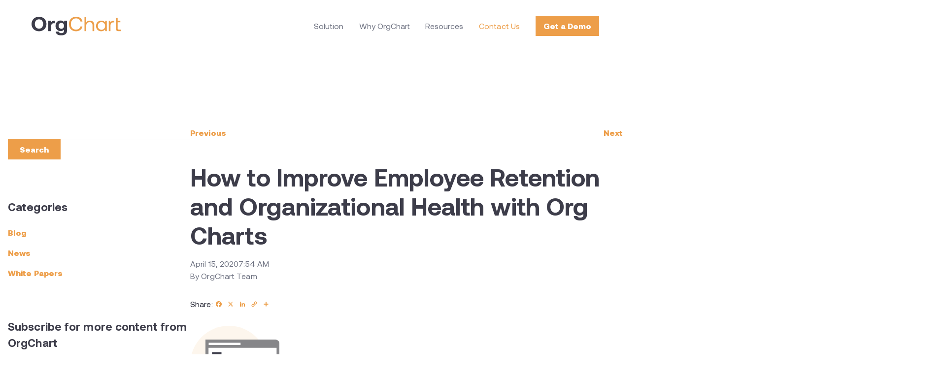

--- FILE ---
content_type: text/html; charset=UTF-8
request_url: https://orgcharthosting.com/the-importance-of-retention-rate/
body_size: 37430
content:
<!DOCTYPE html>
<html lang="en-US">
<head>
	<meta charset="UTF-8" />
	<meta name="viewport" content="width=device-width, initial-scale=1" />
<meta name='robots' content='index, follow, max-image-preview:large, max-snippet:-1, max-video-preview:-1' />

	<!-- This site is optimized with the Yoast SEO plugin v26.8 - https://yoast.com/product/yoast-seo-wordpress/ -->
	<meta name="description" content="Retention rate is an essential metric for HR departments retaining talent benefits the company as a whole. Discover ways Org Chart can help!" />
	<link rel="canonical" href="https://orgcharthosting.com/the-importance-of-retention-rate/" />
	<meta property="og:locale" content="en_US" />
	<meta property="og:type" content="article" />
	<meta property="og:title" content="How to Improve Employee Retention with Org Charts | OrgChart" />
	<meta property="og:description" content="Retention rate is an essential metric for HR departments retaining talent benefits the company as a whole. Discover ways Org Chart can help!" />
	<meta property="og:url" content="https://orgcharthosting.com/the-importance-of-retention-rate/" />
	<meta property="og:site_name" content="OrgChart Hosting Pty Ltd" />
	<meta property="article:publisher" content="https://www.facebook.com/officeworksoftware/?show_switched_toast=0&amp;show_invite_to_follow=0&amp;show_switched_tooltip=0&amp;show_podcast_settings=0&amp;show_community_review_changes=0&amp;show_community_rollback=0&amp;show_follower_visibility_disclosure=0" />
	<meta property="article:published_time" content="2020-04-15T14:54:18+00:00" />
	<meta property="article:modified_time" content="2023-09-22T17:58:57+00:00" />
	<meta property="og:image" content="https://orgcharthosting.com/wp-content/uploads/2020/04/PHOTO_FI_PIM_0010-1500x1000-compressed.jpg" />
	<meta property="og:image:width" content="1500" />
	<meta property="og:image:height" content="1000" />
	<meta property="og:image:type" content="image/jpeg" />
	<meta name="author" content="OrgChart Team" />
	<meta name="twitter:card" content="summary_large_image" />
	<meta name="twitter:creator" content="@Orgchartpro" />
	<meta name="twitter:site" content="@Orgchartpro" />
	<meta name="twitter:label1" content="Written by" />
	<meta name="twitter:data1" content="OrgChart Team" />
	<meta name="twitter:label2" content="Est. reading time" />
	<meta name="twitter:data2" content="6 minutes" />
	<script type="application/ld+json" class="yoast-schema-graph">{"@context":"https://schema.org","@graph":[{"@type":"Article","@id":"https://orgcharthosting.com/the-importance-of-retention-rate/#article","isPartOf":{"@id":"https://orgcharthosting.com/the-importance-of-retention-rate/"},"author":{"name":"OrgChart Team","@id":"https://orgcharthosting.com/#/schema/person/2e9dcb5693620ef1c12ac0987d039913"},"headline":"How to Improve Employee Retention and Organizational Health with Org Charts","datePublished":"2020-04-15T14:54:18+00:00","dateModified":"2023-09-22T17:58:57+00:00","mainEntityOfPage":{"@id":"https://orgcharthosting.com/the-importance-of-retention-rate/"},"wordCount":1160,"commentCount":0,"publisher":{"@id":"https://orgcharthosting.com/#organization"},"image":{"@id":"https://orgcharthosting.com/the-importance-of-retention-rate/#primaryimage"},"thumbnailUrl":"https://orgcharthosting.com/wp-content/uploads/2023/08/homepage-automation-graphic.svg","keywords":["employee retention","free demo","HR metrics","org chart","retention rate"],"articleSection":["Blog","People Insights"],"inLanguage":"en-US","potentialAction":[{"@type":"CommentAction","name":"Comment","target":["https://orgcharthosting.com/the-importance-of-retention-rate/#respond"]}]},{"@type":"WebPage","@id":"https://orgcharthosting.com/the-importance-of-retention-rate/","url":"https://orgcharthosting.com/the-importance-of-retention-rate/","name":"How to Improve Employee Retention with Org Charts | OrgChart","isPartOf":{"@id":"https://orgcharthosting.com/#website"},"primaryImageOfPage":{"@id":"https://orgcharthosting.com/the-importance-of-retention-rate/#primaryimage"},"image":{"@id":"https://orgcharthosting.com/the-importance-of-retention-rate/#primaryimage"},"thumbnailUrl":"https://orgcharthosting.com/wp-content/uploads/2023/08/homepage-automation-graphic.svg","datePublished":"2020-04-15T14:54:18+00:00","dateModified":"2023-09-22T17:58:57+00:00","description":"Retention rate is an essential metric for HR departments retaining talent benefits the company as a whole. Discover ways Org Chart can help!","breadcrumb":{"@id":"https://orgcharthosting.com/the-importance-of-retention-rate/#breadcrumb"},"inLanguage":"en-US","potentialAction":[{"@type":"ReadAction","target":["https://orgcharthosting.com/the-importance-of-retention-rate/"]}]},{"@type":"ImageObject","inLanguage":"en-US","@id":"https://orgcharthosting.com/the-importance-of-retention-rate/#primaryimage","url":"https://orgcharthosting.com/wp-content/uploads/2023/08/homepage-automation-graphic.svg","contentUrl":"https://orgcharthosting.com/wp-content/uploads/2023/08/homepage-automation-graphic.svg","width":395,"height":399,"caption":"A man sitting at a desk, working on a laptop. The laptop is open to an orgchart software program."},{"@type":"BreadcrumbList","@id":"https://orgcharthosting.com/the-importance-of-retention-rate/#breadcrumb","itemListElement":[{"@type":"ListItem","position":1,"name":"Home","item":"https://orgcharthosting.com/"},{"@type":"ListItem","position":2,"name":"How to Improve Employee Retention and Organizational Health with Org Charts"}]},{"@type":"WebSite","@id":"https://orgcharthosting.com/#website","url":"https://orgcharthosting.com/","name":"OrgChart","description":"The Better Way to Chart and Plan Your Organization","publisher":{"@id":"https://orgcharthosting.com/#organization"},"potentialAction":[{"@type":"SearchAction","target":{"@type":"EntryPoint","urlTemplate":"https://orgcharthosting.com/?s={search_term_string}"},"query-input":{"@type":"PropertyValueSpecification","valueRequired":true,"valueName":"search_term_string"}}],"inLanguage":"en-US"},{"@type":"Organization","@id":"https://orgcharthosting.com/#organization","name":"OrgChart","url":"https://orgcharthosting.com/","logo":{"@type":"ImageObject","inLanguage":"en-US","@id":"https://orgcharthosting.com/#/schema/logo/image/","url":"https://orgcharthosting.com/wp-content/uploads/2023/04/org_chart_header_logo.svg","contentUrl":"https://orgcharthosting.com/wp-content/uploads/2023/04/org_chart_header_logo.svg","width":181,"height":38,"caption":"OrgChart"},"image":{"@id":"https://orgcharthosting.com/#/schema/logo/image/"},"sameAs":["https://www.facebook.com/officeworksoftware/?show_switched_toast=0&show_invite_to_follow=0&show_switched_tooltip=0&show_podcast_settings=0&show_community_review_changes=0&show_community_rollback=0&show_follower_visibility_disclosure=0","https://x.com/Orgchartpro","https://www.instagram.com/orgchart/","https://www.linkedin.com/company/806102/admin/"]},{"@type":"Person","@id":"https://orgcharthosting.com/#/schema/person/2e9dcb5693620ef1c12ac0987d039913","name":"OrgChart Team","image":{"@type":"ImageObject","inLanguage":"en-US","@id":"https://orgcharthosting.com/#/schema/person/image/","url":"https://secure.gravatar.com/avatar/a59b4be534913294cc2809c697aaf535d46fcd903f97524657abb3dd154515e3?s=96&d=mm&r=g","contentUrl":"https://secure.gravatar.com/avatar/a59b4be534913294cc2809c697aaf535d46fcd903f97524657abb3dd154515e3?s=96&d=mm&r=g","caption":"OrgChart Team"},"sameAs":["https://orgcharthosting.com"]}]}</script>
	<!-- / Yoast SEO plugin. -->


<title>How to Improve Employee Retention with Org Charts | OrgChart</title>
<link rel='dns-prefetch' href='//static.addtoany.com' />
<link rel="alternate" type="application/rss+xml" title="OrgChart Hosting Pty Ltd &raquo; Feed" href="https://orgcharthosting.com/feed/" />
<link rel="alternate" type="application/rss+xml" title="OrgChart Hosting Pty Ltd &raquo; Comments Feed" href="https://orgcharthosting.com/comments/feed/" />
<link rel="alternate" title="oEmbed (JSON)" type="application/json+oembed" href="https://orgcharthosting.com/wp-json/oembed/1.0/embed?url=https%3A%2F%2Forgcharthosting.com%2Fthe-importance-of-retention-rate%2F" />
<link rel="alternate" title="oEmbed (XML)" type="text/xml+oembed" href="https://orgcharthosting.com/wp-json/oembed/1.0/embed?url=https%3A%2F%2Forgcharthosting.com%2Fthe-importance-of-retention-rate%2F&#038;format=xml" />
		<script defer src="[data-uri]"></script>
		<script defer src="https://orgcharthosting.com/wp-content/plugins/cwicly/assets/js/darkmode/dist/darkmode.min.js"></script>
		<style id='wp-img-auto-sizes-contain-inline-css'>
img:is([sizes=auto i],[sizes^="auto," i]){contain-intrinsic-size:3000px 1500px}
/*# sourceURL=wp-img-auto-sizes-contain-inline-css */
</style>
<style id='wp-block-paragraph-inline-css'>
.is-small-text{font-size:.875em}.is-regular-text{font-size:1em}.is-large-text{font-size:2.25em}.is-larger-text{font-size:3em}.has-drop-cap:not(:focus):first-letter{float:left;font-size:8.4em;font-style:normal;font-weight:100;line-height:.68;margin:.05em .1em 0 0;text-transform:uppercase}body.rtl .has-drop-cap:not(:focus):first-letter{float:none;margin-left:.1em}p.has-drop-cap.has-background{overflow:hidden}:root :where(p.has-background){padding:1.25em 2.375em}:where(p.has-text-color:not(.has-link-color)) a{color:inherit}p.has-text-align-left[style*="writing-mode:vertical-lr"],p.has-text-align-right[style*="writing-mode:vertical-rl"]{rotate:180deg}
/*# sourceURL=https://orgcharthosting.com/wp-includes/blocks/paragraph/style.min.css */
</style>
<link rel='stylesheet' id='CCnorm-css' href='https://orgcharthosting.com/wp-content/cache/autoptimize/css/autoptimize_single_369cdb165dbacbb0e046bf844f86cfa0.css?ver=1.4.4' media='all' />
<link rel='stylesheet' id='CC-css' href='https://orgcharthosting.com/wp-content/cache/autoptimize/css/autoptimize_single_8153f394768be4bca0645fbc14864027.css?ver=1.4.4' media='all' />
<style id='cc-global-inline-css'>
.is-root-container p{margin:0;}body{font-family: -apple-system, system-ui, "Segoe UI", Roboto, Helvetica, Arial, sans-serif,"Apple Color Emoji", "Segoe UI Emoji", "Segoe UI Symbol";}body{--section-max-width:1440px;}.cc-wrapper{width:90%;max-width:1440px;padding-top:72px;padding-bottom:72px;}@media screen and (max-width: 576px){.cc-wrapper{padding-top:40px;padding-bottom:40;}}.cc-nav[breakpoint=lg] .cc-nav-wrapper{position:fixed;top:0;min-height:100vh;max-height:100vh;background-color:#fff;visibility:hidden;max-width:100%;width:var(--cc-nav-m-width,400px);z-index:100;padding-top:var(--wp-admin--admin-bar--height,0);transition-duration:var(--cc-nav-modal-animation, .4s);overflow-y:auto;overflow-x:hidden}.cc-nav[breakpoint=lg] .cc-nav-toggle{display:block}@supports (height: 100dvh){.cc-nav[breakpoint=lg] .cc-nav-wrapper{min-height:100dvh;max-height:100dvh}}@media screen and (max-width: 992px){.cc-nav[breakpoint=md] .cc-nav-wrapper{position:fixed;top:0;min-height:100vh;max-height:100vh;background-color:#fff;visibility:hidden;max-width:100%;width:var(--cc-nav-m-width,400px);z-index:100;padding-top:var(--wp-admin--admin-bar--height,0);transition-duration:var(--cc-nav-modal-animation, .4s);overflow-y:auto;overflow-x:hidden}.cc-nav[breakpoint=md] .cc-nav-toggle{display:block}@supports (height: 100dvh){.cc-nav[breakpoint=md] .cc-nav-wrapper{min-height:100dvh;max-height:100dvh}}}@media screen and (max-width: 576px){.cc-nav[breakpoint=sm] .cc-nav-wrapper{position:fixed;top:0;min-height:100vh;max-height:100vh;background-color:#fff;visibility:hidden;max-width:100%;width:var(--cc-nav-m-width,400px);z-index:100;padding-top:var(--wp-admin--admin-bar--height,0);transition-duration:var(--cc-nav-modal-animation, .4s);overflow-y:auto;overflow-x:hidden}.cc-nav[breakpoint=sm] .cc-nav-toggle{display:block}@supports (height: 100dvh){.cc-nav[breakpoint=sm] .cc-nav-wrapper{min-height:100dvh;max-height:100dvh}}}.cc-btn{display:flex;align-items:center}:root, .light {--cc-color-background:var(--cc-color-9);--cc-color-1:#3d3d4a;--cc-color-1-hsl:240deg 10% 26%;--cc-color-2:#ed9e49;--cc-color-2-hsl:31deg 82% 61%;--cc-color-3:#222331;--cc-color-3-hsl:236deg 18% 16%;--cc-color-4:#a05a25;--cc-color-4-hsl:26deg 62% 39%;--cc-color-5:#e86764;--cc-color-5-hsl:1deg 74% 65%;--cc-color-6:#ffc549;--cc-color-6-hsl:41deg 100% 64%;--cc-color-7:#6cb575;--cc-color-7-hsl:127deg 33% 57%;--cc-color-8:#6c9fd4;--cc-color-8-hsl:211deg 55% 63%;--cc-color-9:#ffffff;--cc-color-9-hsl:0deg 0% 100%;--cc-color-10:#4a4a56;--cc-color-10-hsl:240deg 8% 31%;--cc-color-11:#6d7180;--cc-color-11-hsl:227deg 8% 46%;--cc-color-12:#957eba;--cc-color-12-hsl:263deg 30% 61%;.has-cc-wxxzu-color{color:#3d3d4a;}.has-cc-wxxzu-background-color{background-color:#3d3d4a;}.has-cc-vkikc-color{color:#ed9e49;}.has-cc-vkikc-background-color{background-color:#ed9e49;}.has-cc-seqji-color{color:#222331;}.has-cc-seqji-background-color{background-color:#222331;}.has-cc-f-35-kz-color{color:#a05a25;}.has-cc-f-35-kz-background-color{background-color:#a05a25;}.has-cc-7-erv-2-color{color:#e86764;}.has-cc-7-erv-2-background-color{background-color:#e86764;}.has-cc-cc-9-o-0-color{color:#ffc549;}.has-cc-cc-9-o-0-background-color{background-color:#ffc549;}.has-cc-2-pf-93-color{color:#6cb575;}.has-cc-2-pf-93-background-color{background-color:#6cb575;}.has-cc-9-sil-3-color{color:#6c9fd4;}.has-cc-9-sil-3-background-color{background-color:#6c9fd4;}.has-cc-ge-1-nw-color{color:#ffffff;}.has-cc-ge-1-nw-background-color{background-color:#ffffff;}.has-cc-1-obhm-color{color:#4a4a56;}.has-cc-1-obhm-background-color{background-color:#4a4a56;}.has-cc-e-5-dcd-color{color:#6d7180;}.has-cc-e-5-dcd-background-color{background-color:#6d7180;}.has-cc-xbjdw-color{color:#957eba;}.has-cc-xbjdw-background-color{background-color:#957eba;}}body{font-family:Aeonik;font-weight:400;font-size:16px;line-height:1.6em;letter-spacing:0.1px;color:var(--cc-color-11);}a{font-family:Aeonik;color:var(--cc-color-2);}h1{font-family:Aeonik;font-weight:600;font-size:clamp(2.5rem, 2.2vw + 1.5rem, 3.1rem);line-height:1.2em;color:var(--cc-color-1);}h2{font-family:Aeonik;font-weight:600;font-size:clamp(1.6rem, 2.2vw + 0.6rem, 2.2rem);line-height:1.2em;color:var(--cc-color-1);}h3{font-family:Aeonik;font-weight:600;font-size:clamp(1.1rem, 1.1vw + 0.6rem, 1.4rem);line-height:1.5em;color:var(--cc-color-1);}h4{font-family:Aeonik;font-weight:700;font-size:1em;color:var(--cc-color-1);}h5{font-family:Aeonik;font-weight:500;font-size:0.83em;color:var(--cc-color-1);}h6{font-family:Aeonik;font-weight:500;font-size:0.67em;}body{background-color:var(--cc-color-background);}a.primary-button{background:var(--cc-color-2);color:var(--cc-color-9);}button.primary-button{background:var(--cc-color-2);color:var(--cc-color-9);padding:.5em 1em;} .cc-block-typo-font-1{font-family:Aeonik;font-weight:700;font-size:2em;} .cc-block-typo-font-2{font-family:Aeonik;font-size:16px;} .cc-block-typo-font-1{font-family:Aeonik;font-weight:700;font-size:2em;} .cc-block-typo-font-2{font-family:Aeonik;font-size:16px;}
/*# sourceURL=cc-global-inline-css */
</style>
<link rel='stylesheet' id='cc-global-stylesheets-css' href='https://orgcharthosting.com/wp-content/cache/autoptimize/css/autoptimize_single_6d3f9d2734872ee47d1f6efc085273a0.css?ver=1723107862' media='all' />
<link rel='stylesheet' id='cc-global-classes-css' href='https://orgcharthosting.com/wp-content/cache/autoptimize/css/autoptimize_single_c26269d88640eae2e7eafc77b42d9185.css?ver=1723107862' media='all' />
<link rel='stylesheet' id='cc-orgchart_header-mega-css' href='https://orgcharthosting.com/wp-content/cache/autoptimize/css/autoptimize_single_dd5f8b1484a9ffd4fcec3886068c56b2.css?ver=1719300506' media='all' />
<link rel='stylesheet' id='cc-orgchart_single-css' href='https://orgcharthosting.com/wp-content/cache/autoptimize/css/autoptimize_single_e387c2b769f80f52784ca05493991abd.css?ver=1717488542' media='all' />
<style id='wp-block-search-inline-css'>
.wp-block-search__button{margin-left:10px;word-break:normal}.wp-block-search__button.has-icon{line-height:0}.wp-block-search__button svg{height:1.25em;min-height:24px;min-width:24px;width:1.25em;fill:currentColor;vertical-align:text-bottom}:where(.wp-block-search__button){border:1px solid #ccc;padding:6px 10px}.wp-block-search__inside-wrapper{display:flex;flex:auto;flex-wrap:nowrap;max-width:100%}.wp-block-search__label{width:100%}.wp-block-search.wp-block-search__button-only .wp-block-search__button{box-sizing:border-box;display:flex;flex-shrink:0;justify-content:center;margin-left:0;max-width:100%}.wp-block-search.wp-block-search__button-only .wp-block-search__inside-wrapper{min-width:0!important;transition-property:width}.wp-block-search.wp-block-search__button-only .wp-block-search__input{flex-basis:100%;transition-duration:.3s}.wp-block-search.wp-block-search__button-only.wp-block-search__searchfield-hidden,.wp-block-search.wp-block-search__button-only.wp-block-search__searchfield-hidden .wp-block-search__inside-wrapper{overflow:hidden}.wp-block-search.wp-block-search__button-only.wp-block-search__searchfield-hidden .wp-block-search__input{border-left-width:0!important;border-right-width:0!important;flex-basis:0;flex-grow:0;margin:0;min-width:0!important;padding-left:0!important;padding-right:0!important;width:0!important}:where(.wp-block-search__input){appearance:none;border:1px solid #949494;flex-grow:1;font-family:inherit;font-size:inherit;font-style:inherit;font-weight:inherit;letter-spacing:inherit;line-height:inherit;margin-left:0;margin-right:0;min-width:3rem;padding:8px;text-decoration:unset!important;text-transform:inherit}:where(.wp-block-search__button-inside .wp-block-search__inside-wrapper){background-color:#fff;border:1px solid #949494;box-sizing:border-box;padding:4px}:where(.wp-block-search__button-inside .wp-block-search__inside-wrapper) .wp-block-search__input{border:none;border-radius:0;padding:0 4px}:where(.wp-block-search__button-inside .wp-block-search__inside-wrapper) .wp-block-search__input:focus{outline:none}:where(.wp-block-search__button-inside .wp-block-search__inside-wrapper) :where(.wp-block-search__button){padding:4px 8px}.wp-block-search.aligncenter .wp-block-search__inside-wrapper{margin:auto}.wp-block[data-align=right] .wp-block-search.wp-block-search__button-only .wp-block-search__inside-wrapper{float:right}
/*# sourceURL=https://orgcharthosting.com/wp-includes/blocks/search/style.min.css */
</style>
<link rel='stylesheet' id='cc-664-css' href='https://orgcharthosting.com/wp-content/cache/autoptimize/css/autoptimize_single_5ab750a805c9db93c375551bfc766fbe.css?ver=1717603365' media='all' />
<style id='wp-block-post-navigation-link-inline-css'>
.wp-block-post-navigation-link .wp-block-post-navigation-link__arrow-previous{display:inline-block;margin-right:1ch}.wp-block-post-navigation-link .wp-block-post-navigation-link__arrow-previous:not(.is-arrow-chevron){transform:scaleX(1)}.wp-block-post-navigation-link .wp-block-post-navigation-link__arrow-next{display:inline-block;margin-left:1ch}.wp-block-post-navigation-link .wp-block-post-navigation-link__arrow-next:not(.is-arrow-chevron){transform:scaleX(1)}.wp-block-post-navigation-link.has-text-align-left[style*="writing-mode: vertical-lr"],.wp-block-post-navigation-link.has-text-align-right[style*="writing-mode: vertical-rl"]{rotate:180deg}
/*# sourceURL=https://orgcharthosting.com/wp-includes/blocks/post-navigation-link/style.min.css */
</style>
<style id='cc-cf-Aeonik-inline-css'>
@font-face  {font-family:'Aeonik';font-display:swap;font-style:normal;font-weight:400;src:url(https://orgcharthosting.com/wp-content/uploads/cwicly/local-fonts/custom/Aeonik/Aeonik-Regular.woff2) format('woff2')}@font-face  {font-family:'Aeonik';font-display:swap;font-style:normal;font-weight:500;src:url(https://orgcharthosting.com/wp-content/uploads/cwicly/local-fonts/custom/Aeonik/Aeonik-Medium.woff2) format('woff2')}@font-face  {font-family:'Aeonik';font-display:swap;font-style:normal;font-weight:700;src:url(https://orgcharthosting.com/wp-content/uploads/cwicly/local-fonts/custom/Aeonik/Aeonik-Bold.woff2) format('woff2')}@font-face  {font-family:'Aeonik';font-display:swap;font-style:normal;font-weight:900;src:url(https://orgcharthosting.com/wp-content/uploads/cwicly/local-fonts/custom/Aeonik/Aeonik-Black.woff2) format('woff2')}
/*# sourceURL=cc-cf-Aeonik-inline-css */
</style>
<style id='wp-block-heading-inline-css'>
h1:where(.wp-block-heading).has-background,h2:where(.wp-block-heading).has-background,h3:where(.wp-block-heading).has-background,h4:where(.wp-block-heading).has-background,h5:where(.wp-block-heading).has-background,h6:where(.wp-block-heading).has-background{padding:1.25em 2.375em}h1.has-text-align-left[style*=writing-mode]:where([style*=vertical-lr]),h1.has-text-align-right[style*=writing-mode]:where([style*=vertical-rl]),h2.has-text-align-left[style*=writing-mode]:where([style*=vertical-lr]),h2.has-text-align-right[style*=writing-mode]:where([style*=vertical-rl]),h3.has-text-align-left[style*=writing-mode]:where([style*=vertical-lr]),h3.has-text-align-right[style*=writing-mode]:where([style*=vertical-rl]),h4.has-text-align-left[style*=writing-mode]:where([style*=vertical-lr]),h4.has-text-align-right[style*=writing-mode]:where([style*=vertical-rl]),h5.has-text-align-left[style*=writing-mode]:where([style*=vertical-lr]),h5.has-text-align-right[style*=writing-mode]:where([style*=vertical-rl]),h6.has-text-align-left[style*=writing-mode]:where([style*=vertical-lr]),h6.has-text-align-right[style*=writing-mode]:where([style*=vertical-rl]){rotate:180deg}
/*# sourceURL=https://orgcharthosting.com/wp-includes/blocks/heading/style.min.css */
</style>
<style id='wp-block-image-inline-css'>
.wp-block-image>a,.wp-block-image>figure>a{display:inline-block}.wp-block-image img{box-sizing:border-box;height:auto;max-width:100%;vertical-align:bottom}@media not (prefers-reduced-motion){.wp-block-image img.hide{visibility:hidden}.wp-block-image img.show{animation:show-content-image .4s}}.wp-block-image[style*=border-radius] img,.wp-block-image[style*=border-radius]>a{border-radius:inherit}.wp-block-image.has-custom-border img{box-sizing:border-box}.wp-block-image.aligncenter{text-align:center}.wp-block-image.alignfull>a,.wp-block-image.alignwide>a{width:100%}.wp-block-image.alignfull img,.wp-block-image.alignwide img{height:auto;width:100%}.wp-block-image .aligncenter,.wp-block-image .alignleft,.wp-block-image .alignright,.wp-block-image.aligncenter,.wp-block-image.alignleft,.wp-block-image.alignright{display:table}.wp-block-image .aligncenter>figcaption,.wp-block-image .alignleft>figcaption,.wp-block-image .alignright>figcaption,.wp-block-image.aligncenter>figcaption,.wp-block-image.alignleft>figcaption,.wp-block-image.alignright>figcaption{caption-side:bottom;display:table-caption}.wp-block-image .alignleft{float:left;margin:.5em 1em .5em 0}.wp-block-image .alignright{float:right;margin:.5em 0 .5em 1em}.wp-block-image .aligncenter{margin-left:auto;margin-right:auto}.wp-block-image :where(figcaption){margin-bottom:1em;margin-top:.5em}.wp-block-image.is-style-circle-mask img{border-radius:9999px}@supports ((-webkit-mask-image:none) or (mask-image:none)) or (-webkit-mask-image:none){.wp-block-image.is-style-circle-mask img{border-radius:0;-webkit-mask-image:url('data:image/svg+xml;utf8,<svg viewBox="0 0 100 100" xmlns="http://www.w3.org/2000/svg"><circle cx="50" cy="50" r="50"/></svg>');mask-image:url('data:image/svg+xml;utf8,<svg viewBox="0 0 100 100" xmlns="http://www.w3.org/2000/svg"><circle cx="50" cy="50" r="50"/></svg>');mask-mode:alpha;-webkit-mask-position:center;mask-position:center;-webkit-mask-repeat:no-repeat;mask-repeat:no-repeat;-webkit-mask-size:contain;mask-size:contain}}:root :where(.wp-block-image.is-style-rounded img,.wp-block-image .is-style-rounded img){border-radius:9999px}.wp-block-image figure{margin:0}.wp-lightbox-container{display:flex;flex-direction:column;position:relative}.wp-lightbox-container img{cursor:zoom-in}.wp-lightbox-container img:hover+button{opacity:1}.wp-lightbox-container button{align-items:center;backdrop-filter:blur(16px) saturate(180%);background-color:#5a5a5a40;border:none;border-radius:4px;cursor:zoom-in;display:flex;height:20px;justify-content:center;opacity:0;padding:0;position:absolute;right:16px;text-align:center;top:16px;width:20px;z-index:100}@media not (prefers-reduced-motion){.wp-lightbox-container button{transition:opacity .2s ease}}.wp-lightbox-container button:focus-visible{outline:3px auto #5a5a5a40;outline:3px auto -webkit-focus-ring-color;outline-offset:3px}.wp-lightbox-container button:hover{cursor:pointer;opacity:1}.wp-lightbox-container button:focus{opacity:1}.wp-lightbox-container button:focus,.wp-lightbox-container button:hover,.wp-lightbox-container button:not(:hover):not(:active):not(.has-background){background-color:#5a5a5a40;border:none}.wp-lightbox-overlay{box-sizing:border-box;cursor:zoom-out;height:100vh;left:0;overflow:hidden;position:fixed;top:0;visibility:hidden;width:100%;z-index:100000}.wp-lightbox-overlay .close-button{align-items:center;cursor:pointer;display:flex;justify-content:center;min-height:40px;min-width:40px;padding:0;position:absolute;right:calc(env(safe-area-inset-right) + 16px);top:calc(env(safe-area-inset-top) + 16px);z-index:5000000}.wp-lightbox-overlay .close-button:focus,.wp-lightbox-overlay .close-button:hover,.wp-lightbox-overlay .close-button:not(:hover):not(:active):not(.has-background){background:none;border:none}.wp-lightbox-overlay .lightbox-image-container{height:var(--wp--lightbox-container-height);left:50%;overflow:hidden;position:absolute;top:50%;transform:translate(-50%,-50%);transform-origin:top left;width:var(--wp--lightbox-container-width);z-index:9999999999}.wp-lightbox-overlay .wp-block-image{align-items:center;box-sizing:border-box;display:flex;height:100%;justify-content:center;margin:0;position:relative;transform-origin:0 0;width:100%;z-index:3000000}.wp-lightbox-overlay .wp-block-image img{height:var(--wp--lightbox-image-height);min-height:var(--wp--lightbox-image-height);min-width:var(--wp--lightbox-image-width);width:var(--wp--lightbox-image-width)}.wp-lightbox-overlay .wp-block-image figcaption{display:none}.wp-lightbox-overlay button{background:none;border:none}.wp-lightbox-overlay .scrim{background-color:#fff;height:100%;opacity:.9;position:absolute;width:100%;z-index:2000000}.wp-lightbox-overlay.active{visibility:visible}@media not (prefers-reduced-motion){.wp-lightbox-overlay.active{animation:turn-on-visibility .25s both}.wp-lightbox-overlay.active img{animation:turn-on-visibility .35s both}.wp-lightbox-overlay.show-closing-animation:not(.active){animation:turn-off-visibility .35s both}.wp-lightbox-overlay.show-closing-animation:not(.active) img{animation:turn-off-visibility .25s both}.wp-lightbox-overlay.zoom.active{animation:none;opacity:1;visibility:visible}.wp-lightbox-overlay.zoom.active .lightbox-image-container{animation:lightbox-zoom-in .4s}.wp-lightbox-overlay.zoom.active .lightbox-image-container img{animation:none}.wp-lightbox-overlay.zoom.active .scrim{animation:turn-on-visibility .4s forwards}.wp-lightbox-overlay.zoom.show-closing-animation:not(.active){animation:none}.wp-lightbox-overlay.zoom.show-closing-animation:not(.active) .lightbox-image-container{animation:lightbox-zoom-out .4s}.wp-lightbox-overlay.zoom.show-closing-animation:not(.active) .lightbox-image-container img{animation:none}.wp-lightbox-overlay.zoom.show-closing-animation:not(.active) .scrim{animation:turn-off-visibility .4s forwards}}@keyframes show-content-image{0%{visibility:hidden}99%{visibility:hidden}to{visibility:visible}}@keyframes turn-on-visibility{0%{opacity:0}to{opacity:1}}@keyframes turn-off-visibility{0%{opacity:1;visibility:visible}99%{opacity:0;visibility:visible}to{opacity:0;visibility:hidden}}@keyframes lightbox-zoom-in{0%{transform:translate(calc((-100vw + var(--wp--lightbox-scrollbar-width))/2 + var(--wp--lightbox-initial-left-position)),calc(-50vh + var(--wp--lightbox-initial-top-position))) scale(var(--wp--lightbox-scale))}to{transform:translate(-50%,-50%) scale(1)}}@keyframes lightbox-zoom-out{0%{transform:translate(-50%,-50%) scale(1);visibility:visible}99%{visibility:visible}to{transform:translate(calc((-100vw + var(--wp--lightbox-scrollbar-width))/2 + var(--wp--lightbox-initial-left-position)),calc(-50vh + var(--wp--lightbox-initial-top-position))) scale(var(--wp--lightbox-scale));visibility:hidden}}
/*# sourceURL=https://orgcharthosting.com/wp-includes/blocks/image/style.min.css */
</style>
<style id='wp-block-list-inline-css'>
ol,ul{box-sizing:border-box}:root :where(.wp-block-list.has-background){padding:1.25em 2.375em}
/*# sourceURL=https://orgcharthosting.com/wp-includes/blocks/list/style.min.css */
</style>
<link rel='stylesheet' id='cc-modal-css' href='https://orgcharthosting.com/wp-content/plugins/cwicly/assets/css/modal.min.css?ver=1.4.4' media='all' />
<link rel='stylesheet' id='cc-orgchart_footer-css' href='https://orgcharthosting.com/wp-content/cache/autoptimize/css/autoptimize_single_c370696140db8ed3e61b2c621f5b2549.css?ver=1723107862' media='all' />
<style id='wp-block-library-inline-css'>
:root{--wp-block-synced-color:#7a00df;--wp-block-synced-color--rgb:122,0,223;--wp-bound-block-color:var(--wp-block-synced-color);--wp-editor-canvas-background:#ddd;--wp-admin-theme-color:#007cba;--wp-admin-theme-color--rgb:0,124,186;--wp-admin-theme-color-darker-10:#006ba1;--wp-admin-theme-color-darker-10--rgb:0,107,160.5;--wp-admin-theme-color-darker-20:#005a87;--wp-admin-theme-color-darker-20--rgb:0,90,135;--wp-admin-border-width-focus:2px}@media (min-resolution:192dpi){:root{--wp-admin-border-width-focus:1.5px}}.wp-element-button{cursor:pointer}:root .has-very-light-gray-background-color{background-color:#eee}:root .has-very-dark-gray-background-color{background-color:#313131}:root .has-very-light-gray-color{color:#eee}:root .has-very-dark-gray-color{color:#313131}:root .has-vivid-green-cyan-to-vivid-cyan-blue-gradient-background{background:linear-gradient(135deg,#00d084,#0693e3)}:root .has-purple-crush-gradient-background{background:linear-gradient(135deg,#34e2e4,#4721fb 50%,#ab1dfe)}:root .has-hazy-dawn-gradient-background{background:linear-gradient(135deg,#faaca8,#dad0ec)}:root .has-subdued-olive-gradient-background{background:linear-gradient(135deg,#fafae1,#67a671)}:root .has-atomic-cream-gradient-background{background:linear-gradient(135deg,#fdd79a,#004a59)}:root .has-nightshade-gradient-background{background:linear-gradient(135deg,#330968,#31cdcf)}:root .has-midnight-gradient-background{background:linear-gradient(135deg,#020381,#2874fc)}:root{--wp--preset--font-size--normal:16px;--wp--preset--font-size--huge:42px}.has-regular-font-size{font-size:1em}.has-larger-font-size{font-size:2.625em}.has-normal-font-size{font-size:var(--wp--preset--font-size--normal)}.has-huge-font-size{font-size:var(--wp--preset--font-size--huge)}.has-text-align-center{text-align:center}.has-text-align-left{text-align:left}.has-text-align-right{text-align:right}.has-fit-text{white-space:nowrap!important}#end-resizable-editor-section{display:none}.aligncenter{clear:both}.items-justified-left{justify-content:flex-start}.items-justified-center{justify-content:center}.items-justified-right{justify-content:flex-end}.items-justified-space-between{justify-content:space-between}.screen-reader-text{border:0;clip-path:inset(50%);height:1px;margin:-1px;overflow:hidden;padding:0;position:absolute;width:1px;word-wrap:normal!important}.screen-reader-text:focus{background-color:#ddd;clip-path:none;color:#444;display:block;font-size:1em;height:auto;left:5px;line-height:normal;padding:15px 23px 14px;text-decoration:none;top:5px;width:auto;z-index:100000}html :where(.has-border-color){border-style:solid}html :where([style*=border-top-color]){border-top-style:solid}html :where([style*=border-right-color]){border-right-style:solid}html :where([style*=border-bottom-color]){border-bottom-style:solid}html :where([style*=border-left-color]){border-left-style:solid}html :where([style*=border-width]){border-style:solid}html :where([style*=border-top-width]){border-top-style:solid}html :where([style*=border-right-width]){border-right-style:solid}html :where([style*=border-bottom-width]){border-bottom-style:solid}html :where([style*=border-left-width]){border-left-style:solid}html :where(img[class*=wp-image-]){height:auto;max-width:100%}:where(figure){margin:0 0 1em}html :where(.is-position-sticky){--wp-admin--admin-bar--position-offset:var(--wp-admin--admin-bar--height,0px)}@media screen and (max-width:600px){html :where(.is-position-sticky){--wp-admin--admin-bar--position-offset:0px}}
/*# sourceURL=/wp-includes/css/dist/block-library/common.min.css */
</style>
<link rel='stylesheet' id='cpsh-shortcodes-css' href='https://orgcharthosting.com/wp-content/cache/autoptimize/css/autoptimize_single_eeb616c7d096549b9792359164dafe24.css?ver=1.0.1' media='all' />
<link rel='stylesheet' id='contact-form-7-css' href='https://orgcharthosting.com/wp-content/cache/autoptimize/css/autoptimize_single_64ac31699f5326cb3c76122498b76f66.css?ver=6.1.4' media='all' />
<link rel='stylesheet' id='cwicly-css' href='https://orgcharthosting.com/wp-content/cache/autoptimize/css/autoptimize_single_b56eb33f30ff65a541b488dde9624bc6.css?ver=1.0' media='all' />
<link rel='stylesheet' id='addtoany-css' href='https://orgcharthosting.com/wp-content/plugins/add-to-any/addtoany.min.css?ver=1.16' media='all' />
<script type="module" src="https://orgcharthosting.com/wp-content/plugins/cwicly/assets/js/floating-core.min.js?ver=1.4.4"></script><script type="module" src="https://orgcharthosting.com/wp-content/plugins/cwicly/assets/js/floating-dom.min.js?ver=1.4.4"></script><script defer src="https://orgcharthosting.com/wp-content/plugins/cwicly/assets/js/nav/dist/main.min.js?ver=1.4.4" id="cc-nav-js"></script>
<script defer src="https://orgcharthosting.com/wp-content/plugins/cwicly/assets/js/cc-menu-new.min.js?ver=1.4.4" id="cc-menu-js"></script>
<script defer src="https://orgcharthosting.com/wp-content/plugins/cwicly/assets/js/cc-modal.min.js?ver=1.4.4" id="cc-modal-js"></script>
<script defer id="addtoany-core-js-before" src="[data-uri]"></script>
<script defer src="https://static.addtoany.com/menu/page.js" id="addtoany-core-js"></script>
<script src="https://orgcharthosting.com/wp-includes/js/jquery/jquery.min.js?ver=3.7.1" id="jquery-core-js"></script>
<script defer src="https://orgcharthosting.com/wp-includes/js/jquery/jquery-migrate.min.js?ver=3.4.1" id="jquery-migrate-js"></script>
<script defer src="https://orgcharthosting.com/wp-content/plugins/add-to-any/addtoany.min.js?ver=1.1" id="addtoany-jquery-js"></script>
<link rel="https://api.w.org/" href="https://orgcharthosting.com/wp-json/" /><link rel="alternate" title="JSON" type="application/json" href="https://orgcharthosting.com/wp-json/wp/v2/posts/32846" /><link rel="EditURI" type="application/rsd+xml" title="RSD" href="https://orgcharthosting.com/xmlrpc.php?rsd" />
<meta name="generator" content="WordPress 6.9" />
<link rel='shortlink' href='https://orgcharthosting.com/?p=32846' />
<style>@font-face {font-family:"Aeonik";src:url("https://orgcharthosting.com/wp-content/uploads/cwicly/fonts/Aeonik/Aeonik-Medium.woff2");font-weight:500;font-style:normal;font-display:auto;}@font-face {font-family:"Aeonik";src:url("https://orgcharthosting.com/wp-content/uploads/cwicly/fonts/Aeonik/Aeonik-Regular.woff2");font-weight:400;font-style:normal;font-display:auto;}@font-face {font-family:"Aeonik";src:url("https://orgcharthosting.com/wp-content/uploads/cwicly/fonts/Aeonik/Aeonik-Bold.woff2");font-weight:600;font-style:normal;font-display:auto;}@font-face {font-family:"Aeonik";src:url("https://orgcharthosting.com/wp-content/uploads/cwicly/fonts/Aeonik/Aeonik-Black.woff2");font-weight:700;font-style:normal;font-display:auto;}</style><script defer src="[data-uri]"></script><!--
---- Loads in jQuery & jQuery Cookie libraries
----
---- RELATIONSHIP(S):
---- https://www.orgchartpro.com/wp-admin/admin.php?page=wpcode-snippet-manager&snippet_id=53822
---- https://orgcharthosting.com/wp-admin/admin.php?page=wpcode-snippet-manager&snippet_id=56701
--->
<head>
	<script src="https://ajax.googleapis.com/ajax/libs/jquery/3.2.1/jquery.min.js"></script> <!-- jQuery library -->
	<script defer src="https://cdnjs.cloudflare.com/ajax/libs/jquery-cookie/1.4.1/jquery.cookie.js"></script> <!-- jQuery Cookie library -->
</head><script id="cc-global-interactions" type="application/json">
[]</script>
<style id="custom-css-navdropdown-c6e5fb5">.navdropdown-c9f1115 .cc-nav__submenu-list{ width: 100%; max-width: 550px;}.navdropdown-c9f1115 .cc-nav__submenu-item a { width: 100%;}.navdropdown-c9f1115 .cc-nav__submenu-item a:after { content: ''; width: 100%; height: 130%; background: var(--cc-color-2); position: absolute; top:-0.5rem; z-index: -1; opacity: 0; left: -1rem; transition: 0.5s opacity; border-radius: .5rem;}</style>
<style id="custom-css-navdropdown-c6e792c">.navdropdown-cd84c20 .cc-nav__submenu-list{ width: 100%; max-width: 550px;}.navdropdown-cd84c20 .cc-nav__submenu-item a { width: 100%;}.navdropdown-cd84c20 .cc-nav__submenu-item a:after { content: ''; width: 100%; height: 130%; background: var(--cc-color-2); position: absolute; top:-0.5rem; z-index: -1; opacity: 0; left: -1rem; transition: 0.5s opacity; border-radius: .5rem;}</style>
<style id="custom-css-navlink-demo">.navlink-c002b1a:hover { color: white !important;}</style>
<style id="custom-css-navlink-c9deb5f">.navlink-c46cfdd:hover { color: white !important;}</style>
<style id="custom-css-navitems-c7dsy1i">.navitems-c7vvg80 .cc-narv__submenu-item{position:relative}.navitems-c7vvg80 .cc-nav__submenu-item a:after{content:"";width:103%;height:135%;background:var(--cc-color-2);position:absolute;top:-0.4rem;z-index:-1;opacity:0;left:-1rem;transition:0.5s opacity;border-radius:0.5rem}.navitems-c7vvg80 .cc-nav__submenu-item a:hover:after{opacity:0.2}@media only screen and (max-width:1550px){.cc-nav:not([is-modal="true"]) .navdropdown-c9f1115 .cc-nav__section,.cc-nav:not([is-modal="true"]) .navdropdown-cd84c20 .cc-nav__section{padding-left:3rem !important;padding-right:3rem !important}}</style>
<style id="custom-css-nav-c111mr1">.nav-c87yilr p{margin-top:0 !important}body.home .nav-c87yilr:not([is-modal="true"]) .cc-nav-dropdown__button--title,body.home .nav-c87yilr:not([is-modal="true"]) .navlink-ce10c08 a{color:white !important}body.home .nav-c87yilr:not([is-modal="true"]) .cc-nav-dropdown__button--title:hover,body.home .nav-c87yilr:not([is-modal="true"]) .navlink-ce10c08 a:hover{color:var(--cc-color-2)}@media screen and (max-width:992px){.navdropdown-cd84c20{padding:0rem}}</style>
<style id="custom-css-button-demo-nav-modal">#button-demo-nav-modal { padding: 0.5em 1.5em 0.525em;}</style>
<style id="custom-css-section-ce04fa1">.section-cd29474{-webkit-backdrop-filter:blur(10px);backdrop-filter:blur(10px);position:sticky;top:0}body.home .section-cd29474{background-color:var(--cc-color-1)}body.home .section-cd29474 #orgchart-logo{filter:invert(1) grayscale(100%);filter:brightness(0) invert(1)}</style>
<style id="custom-css-div-cf2850c">@keyframes fadein { 0% { opacity: 0; } 100% { opacity: 1; }}</style>
<style id="custom-css-post-content">.content-c15cf1b { word-wrap: anywhere;}.content-c15cf1b h1, .content-c15cf1b h2, .content-c15cf1b h3,.content-c15cf1b h4,.content-c15cf1b p, .content-c15cf1b img,.content-c15cf1b span,.content-c15cf1b div { margin-bottom: 2rem;}</style>
<style id="custom-css-div-cd860b7">.div-caff57c { box-sizing: border-box;}</style>
<style id="custom-css-paragraph-c656466">.paragraph-c5212f6 { white-space: nowrap;}</style>
<style id="custom-css-taxonomyterms-cf48de5">.taxonomyterms-c90d96c div:last-child span.after { display: none;}</style>
<style id="custom-css-div-c8aacaf">.div-cc13065 { box-sizing: border-box;}</style>
<style id="custom-css-gated-wrapper">#gated-wrapper fieldset, #gated-wrapper .hs-input { width: 100%; max-width: 100%;}</style>
<style id="custom-css-button-c68e443">.button-c4d34c7:hover svg { right: -5px;}.button-c4d34c7 svg { position: absolute; right: 0; top: .1em;}</style>
<style id="custom-css-modal-demo">.modal-cb396c5 { backdrop-filter: blur(3px);}</style>
<style id="custom-css-modal-quote">.modal-c00a57d { backdrop-filter: blur(3px);}</style>
<link rel="icon" href="https://orgcharthosting.com/wp-content/uploads/2023/08/cropped-OrgChart-Avatar-Favicon-512x512-1-32x32.png" sizes="32x32" />
<link rel="icon" href="https://orgcharthosting.com/wp-content/uploads/2023/08/cropped-OrgChart-Avatar-Favicon-512x512-1-192x192.png" sizes="192x192" />
<link rel="apple-touch-icon" href="https://orgcharthosting.com/wp-content/uploads/2023/08/cropped-OrgChart-Avatar-Favicon-512x512-1-180x180.png" />
<meta name="msapplication-TileImage" content="https://orgcharthosting.com/wp-content/uploads/2023/08/cropped-OrgChart-Avatar-Favicon-512x512-1-270x270.png" />
</head>

<body class="wp-singular post-template-default single single-post postid-32846 single-format-standard wp-custom-logo wp-embed-responsive wp-theme-cwicly wp-child-theme-orgchart">
<script defer src="//a.insiteful.co/dist/compile.min.js"></script>
<script defer src="[data-uri]"></script>
<div id="div-cf2850c" class="div-cf08f3f">


<section id="section-ce04fa1" class="section-cd29474 cc-scrolld-top cc-sct"><div id="section-ce04fa1-wrapper" class="section-cd29474-wrapper cc-wrapper cc-scrolld-top-wrapper">
<a id="div-cfdbe99" class="div-c1541b5 " href="https://orgcharthosting.com">
<img id="image-c8e8c82" class="image-cfb926f cc-img" src="https://orgcharthosting.com/wp-content/uploads/2023/04/org_chart_header_logo.svg" alt=""/>


</a>



<div id="div-c1c3756" class="div-cb678af">
<nav id="nav-c111mr1" class="nav-c87yilr cc-nav" is-nav="true" placement="fullwidth" hide-caret="true" modal="fullscreen" animation="fade" breakpoint="md" d-placement="right" m-animation="fade" enable-scroll="true"><div class="cc-nav-wrapper"><div class="cc-nav-header"><div class="cc-nav-header-logo"><a href="https://orgcharthosting.com/" class="cc-nav-header-logo--img"><noscript><img class="cc-img" src="" alt=""/></noscript><img class="lazyload cc-img" src='data:image/svg+xml,%3Csvg%20xmlns=%22http://www.w3.org/2000/svg%22%20viewBox=%220%200%20210%20140%22%3E%3C/svg%3E' data-src="" alt=""/></a><button class="cc-nav-back cc-nav-toggle--back"><svg xmlns="http://www.w3.org/2000/svg" viewBox="0 0 32 32"><path d="M20 27c-0 0-0.001 0-0.001 0-0.276 0-0.525-0.112-0.706-0.293l-10-10c-0.181-0.181-0.293-0.431-0.293-0.707s0.112-0.526 0.293-0.707l10-10c0.181-0.181 0.431-0.293 0.707-0.293 0.552 0 1 0.448 1 1 0 0.276-0.112 0.526-0.293 0.707l-9.293 9.293 9.293 9.293c0.181 0.181 0.293 0.431 0.293 0.707 0 0.552-0.448 1-1 1 0 0 0 0 0 0v0z"></path></svg><span>Back</span></button><button class="cc-nav-back cc-nav-toggle--back--sub"><svg xmlns="http://www.w3.org/2000/svg" viewBox="0 0 32 32"><path d="M20 27c-0 0-0.001 0-0.001 0-0.276 0-0.525-0.112-0.706-0.293l-10-10c-0.181-0.181-0.293-0.431-0.293-0.707s0.112-0.526 0.293-0.707l10-10c0.181-0.181 0.431-0.293 0.707-0.293 0.552 0 1 0.448 1 1 0 0.276-0.112 0.526-0.293 0.707l-9.293 9.293 9.293 9.293c0.181 0.181 0.293 0.431 0.293 0.707 0 0.552-0.448 1-1 1 0 0 0 0 0 0v0z"></path></svg><span>Back</span></button></div><button class="cc-nav-toggle--close cc-hamburger" disabled aria-hidden="true"></button></div><div class="cc-nav-content">
<ul id="navitems-c7dsy1i" class="navitems-c7vvg80 cc-nav-items">
<li id="navdropdown-c24nkhd" class="navdropdown-c5emcwf cc-nav-dropdown"><button class="cc-nav-item cc-nav-dropdown__button" aria-expanded="false" aria-haspopup="true" is-trigger="true"><div class="cc-nav-dropdown__button--title">Solution</div><div class="cc-nav-dropdown__button--icon cc-nav-dropdown__button--icon--modal"><svg xmlns="http://www.w3.org/2000/svg" viewBox="0 0 32 32" class="cc-nav-dropdown__button--icon--modal"><path d="M12 27c0 0 0 0 0 0-0.552 0-1-0.448-1-1 0-0.276 0.112-0.526 0.293-0.707l9.293-9.293-9.293-9.293c-0.181-0.181-0.293-0.431-0.293-0.707 0-0.552 0.448-1 1-1 0.276 0 0.526 0.112 0.707 0.293l10 10c0.181 0.181 0.293 0.431 0.293 0.707s-0.112 0.526-0.293 0.707l-10 10c-0.18 0.181-0.43 0.293-0.706 0.293-0 0-0.001 0-0.001 0h0z"></path></svg></div></button><div class="cc-nav-dropdown__content" style="position:absolute" aria-hidden="true" menu-title="Solution"><div class="cc-nav-dropdown__content--wrapper"><div class="cc-nav__section-header"><h2 class="cc-nav__section-title">Solution</h2></div><div class="cc-nav__sublevels"><button class="cc-nav-item cc-nav-dropdown__button" aria-expanded="false" aria-haspopup="true" is-trigger="true" is-sublevel="true"><div class="cc-nav-dropdown__button--title">HOW WE HELP</div><div class="cc-nav-dropdown__button--icon"><svg xmlns="http://www.w3.org/2000/svg" viewBox="0 0 32 32" class="cc-nav-dropdown__button--icon--full"><path d="M16 23c-0 0-0.001 0-0.001 0-0.276 0-0.525-0.112-0.706-0.293l-10-10c-0.181-0.181-0.293-0.431-0.293-0.707 0-0.552 0.448-1 1-1 0.276 0 0.526 0.112 0.707 0.293l9.293 9.293 9.293-9.293c0.181-0.181 0.431-0.293 0.707-0.293 0.552 0 1 0.448 1 1 0 0.276-0.112 0.526-0.293 0.707l-10 10c-0.18 0.181-0.43 0.293-0.706 0.293-0 0-0.001 0-0.001 0h0z"></path></svg><svg xmlns="http://www.w3.org/2000/svg" viewBox="0 0 32 32" class="cc-nav-dropdown__button--icon--modal"><path d="M12 27c0 0 0 0 0 0-0.552 0-1-0.448-1-1 0-0.276 0.112-0.526 0.293-0.707l9.293-9.293-9.293-9.293c-0.181-0.181-0.293-0.431-0.293-0.707 0-0.552 0.448-1 1-1 0.276 0 0.526 0.112 0.707 0.293l10 10c0.181 0.181 0.293 0.431 0.293 0.707s-0.112 0.526-0.293 0.707l-10 10c-0.18 0.181-0.43 0.293-0.706 0.293-0 0-0.001 0-0.001 0h0z"></path></svg></div></button><button class="cc-nav-item cc-nav-dropdown__button" aria-expanded="false" aria-haspopup="true" is-trigger="true" is-sublevel="true"><div class="cc-nav-dropdown__button--title">WHO WE HELP</div><div class="cc-nav-dropdown__button--icon"><svg xmlns="http://www.w3.org/2000/svg" viewBox="0 0 32 32" class="cc-nav-dropdown__button--icon--full"><path d="M16 23c-0 0-0.001 0-0.001 0-0.276 0-0.525-0.112-0.706-0.293l-10-10c-0.181-0.181-0.293-0.431-0.293-0.707 0-0.552 0.448-1 1-1 0.276 0 0.526 0.112 0.707 0.293l9.293 9.293 9.293-9.293c0.181-0.181 0.431-0.293 0.707-0.293 0.552 0 1 0.448 1 1 0 0.276-0.112 0.526-0.293 0.707l-10 10c-0.18 0.181-0.43 0.293-0.706 0.293-0 0-0.001 0-0.001 0h0z"></path></svg><svg xmlns="http://www.w3.org/2000/svg" viewBox="0 0 32 32" class="cc-nav-dropdown__button--icon--modal"><path d="M12 27c0 0 0 0 0 0-0.552 0-1-0.448-1-1 0-0.276 0.112-0.526 0.293-0.707l9.293-9.293-9.293-9.293c-0.181-0.181-0.293-0.431-0.293-0.707 0-0.552 0.448-1 1-1 0.276 0 0.526 0.112 0.707 0.293l10 10c0.181 0.181 0.293 0.431 0.293 0.707s-0.112 0.526-0.293 0.707l-10 10c-0.18 0.181-0.43 0.293-0.706 0.293-0 0-0.001 0-0.001 0h0z"></path></svg></div></button><button class="cc-nav-item cc-nav-dropdown__button" aria-expanded="false" aria-haspopup="true" is-trigger="true" is-sublevel="true"><div class="cc-nav-dropdown__button--title">USE CASES</div><div class="cc-nav-dropdown__button--icon"><svg xmlns="http://www.w3.org/2000/svg" viewBox="0 0 32 32" class="cc-nav-dropdown__button--icon--full"><path d="M16 23c-0 0-0.001 0-0.001 0-0.276 0-0.525-0.112-0.706-0.293l-10-10c-0.181-0.181-0.293-0.431-0.293-0.707 0-0.552 0.448-1 1-1 0.276 0 0.526 0.112 0.707 0.293l9.293 9.293 9.293-9.293c0.181-0.181 0.431-0.293 0.707-0.293 0.552 0 1 0.448 1 1 0 0.276-0.112 0.526-0.293 0.707l-10 10c-0.18 0.181-0.43 0.293-0.706 0.293-0 0-0.001 0-0.001 0h0z"></path></svg><svg xmlns="http://www.w3.org/2000/svg" viewBox="0 0 32 32" class="cc-nav-dropdown__button--icon--modal"><path d="M12 27c0 0 0 0 0 0-0.552 0-1-0.448-1-1 0-0.276 0.112-0.526 0.293-0.707l9.293-9.293-9.293-9.293c-0.181-0.181-0.293-0.431-0.293-0.707 0-0.552 0.448-1 1-1 0.276 0 0.526 0.112 0.707 0.293l10 10c0.181 0.181 0.293 0.431 0.293 0.707s-0.112 0.526-0.293 0.707l-10 10c-0.18 0.181-0.43 0.293-0.706 0.293-0 0-0.001 0-0.001 0h0z"></path></svg></div></button></div><div class="cc-nav__section" sublevel="true"><div class="cc-nav__submenu" is-sublevel="true"><span class="cc-nav__submenu-header"><span class="cc-nav__submenu-header--title">HOW WE HELP</span></span><ul class="cc-nav__submenu-list"><li class="cc-nav__submenu-item"><a href="https://orgcharthosting.com/automated-charts/" class="cc-nav__submenu-item--link"><span class="cc-nav__submenu-item--icon"><svg xmlns="http://www.w3.org/2000/svg" viewBox="0 0 36 32"><path d="M13 5c0-1.656 1.344-3 3-3h4c1.656 0 3 1.344 3 3v4c0 1.656-1.344 3-3 3h-0.5v2.5h9.5c1.931 0 3.5 1.569 3.5 3.5v2h0.5c1.656 0 3 1.344 3 3v4c0 1.656-1.344 3-3 3h-4c-1.656 0-3-1.344-3-3v-4c0-1.656 1.344-3 3-3h0.5v-2c0-0.275-0.225-0.5-0.5-0.5h-9.5v2.5h0.5c1.656 0 3 1.344 3 3v4c0 1.656-1.344 3-3 3h-4c-1.656 0-3-1.344-3-3v-4c0-1.656 1.344-3 3-3h0.5v-2.5h-9.5c-0.275 0-0.5 0.225-0.5 0.5v2h0.5c1.656 0 3 1.344 3 3v4c0 1.656-1.344 3-3 3h-4c-1.656 0-3-1.344-3-3v-4c0-1.656 1.344-3 3-3h0.5v-2c0-1.931 1.569-3.5 3.5-3.5h9.5v-2.5h-0.5c-1.656 0-3-1.344-3-3v-4z"></path></svg></span><span class="cc-nav__submenu-item--label-container"><span class="cc-nav__submenu-item--label">Automated Charts</span><p class="cc-nav__submenu-item--description">Learn about the various services we offer</p></span></a></li><li class="cc-nav__submenu-item"><a href="https://orgcharthosting.com/org-visibility/" class="cc-nav__submenu-item--link"><span class="cc-nav__submenu-item--icon"><svg xmlns="http://www.w3.org/2000/svg" viewBox="0 0 32 32"><path d="M24 3c0.55 0 1 0.45 1 1v24c0 0.55-0.45 1-1 1h-18c-0.55 0-1-0.45-1-1v-24c0-0.55 0.45-1 1-1h18zM6 0c-2.206 0-4 1.794-4 4v24c0 2.206 1.794 4 4 4h18c2.206 0 4-1.794 4-4v-24c0-2.206-1.794-4-4-4h-18zM15 16c2.209 0 4-1.791 4-4s-1.791-4-4-4v0c-2.209 0-4 1.791-4 4s1.791 4 4 4v0zM13 18c-2.762 0-5 2.238-5 5 0 0.55 0.45 1 1 1h12c0.55 0 1-0.45 1-1 0-2.762-2.238-5-5-5h-4zM32 5c0-0.55-0.45-1-1-1s-1 0.45-1 1v4c0 0.55 0.45 1 1 1s1-0.45 1-1v-4zM31 12c-0.55 0-1 0.45-1 1v4c0 0.55 0.45 1 1 1s1-0.45 1-1v-4c0-0.55-0.45-1-1-1zM32 21c0-0.55-0.45-1-1-1s-1 0.45-1 1v4c0 0.55 0.45 1 1 1s1-0.45 1-1v-4z"></path></svg></span><span class="cc-nav__submenu-item--label-container"><span class="cc-nav__submenu-item--label">Org Visibility</span><p class="cc-nav__submenu-item--description">Stop building manually</p></span></a></li><li class="cc-nav__submenu-item"><a href="https://orgcharthosting.com/insights/" class="cc-nav__submenu-item--link"><span class="cc-nav__submenu-item--icon"><svg xmlns="http://www.w3.org/2000/svg" viewBox="0 0 24 32"><path d="M18.575 15.556c0.9-1.287 1.425-2.856 1.425-4.556 0-4.419-3.581-8-8-8s-8 3.581-8 8c0 1.7 0.525 3.269 1.425 4.556 0.231 0.331 0.506 0.706 0.8 1.106v0c0.806 1.106 1.769 2.431 2.487 3.738 0.65 1.188 0.981 2.425 1.144 3.594h-3.044c-0.138-0.75-0.369-1.481-0.737-2.156-0.619-1.125-1.388-2.181-2.156-3.238v0 0c-0.325-0.444-0.65-0.887-0.962-1.337-1.231-1.769-1.956-3.931-1.956-6.262 0-6.075 4.925-11 11-11s11 4.925 11 11c0 2.331-0.725 4.494-1.962 6.269-0.313 0.45-0.637 0.894-0.962 1.337v0 0c-0.769 1.050-1.538 2.106-2.156 3.238-0.369 0.675-0.6 1.406-0.738 2.156h-3.031c0.162-1.169 0.494-2.413 1.144-3.594 0.719-1.306 1.681-2.631 2.488-3.738v0 0 0c0.294-0.4 0.563-0.775 0.794-1.106zM12 8c-1.656 0-3 1.344-3 3 0 0.55-0.45 1-1 1s-1-0.45-1-1c0-2.762 2.238-5 5-5 0.55 0 1 0.45 1 1s-0.45 1-1 1zM12 32c-2.762 0-5-2.238-5-5v-1h10v1c0 2.762-2.238 5-5 5z"></path></svg></span><span class="cc-nav__submenu-item--label-container"><span class="cc-nav__submenu-item--label">Insights</span><p class="cc-nav__submenu-item--description">Surface important trends</p></span></a></li><li class="cc-nav__submenu-item"><a href="https://orgcharthosting.com/workforce-planning/" class="cc-nav__submenu-item--link"><span class="cc-nav__submenu-item--icon"><svg xmlns="http://www.w3.org/2000/svg" viewBox="0 0 36 32"><path d="M0 5c0-1.656 1.344-3 3-3h6c1.656 0 3 1.344 3 3v1h12v-1c0-1.656 1.344-3 3-3h6c1.656 0 3 1.344 3 3v6c0 1.656-1.344 3-3 3h-6c-1.656 0-3-1.344-3-3v-1h-12v1c0 0.106-0.006 0.213-0.019 0.313l5.019 6.688h6c1.656 0 3 1.344 3 3v6c0 1.656-1.344 3-3 3h-6c-1.656 0-3-1.344-3-3v-6c0-0.106 0.006-0.212 0.019-0.313l-5.019-6.688h-6c-1.656 0-3-1.344-3-3v-6z"></path></svg></span><span class="cc-nav__submenu-item--label-container"><span class="cc-nav__submenu-item--label">Workforce Planning</span><p class="cc-nav__submenu-item--description">Build organization of the future</p></span></a></li><li class="cc-nav__submenu-item"><a href="https://orgcharthosting.com/customization/" class="cc-nav__submenu-item--link"><span class="cc-nav__submenu-item--icon"><svg xmlns="http://www.w3.org/2000/svg" viewBox="0 0 40 32"><path d="M14 0c4.418 0 8 3.582 8 8s-3.582 8-8 8v0c-4.418 0-8-3.582-8-8s3.582-8 8-8v0zM11.144 19h5.713c0.738 0 1.462 0.075 2.156 0.206-0.131 1.156 0.462 2.225 1.363 2.8-1.038 0.663-1.669 1.975-1.25 3.331 0.25 0.806 0.587 1.594 1.025 2.35s0.95 1.444 1.525 2.063c0.981 1.056 2.475 1.15 3.575 0.544v0.056c0 0.575 0.169 1.156 0.494 1.644h-23.887c-1.025 0.006-1.856-0.825-1.856-1.85 0-6.156 4.987-11.144 11.144-11.144zM27.25 13.637c0-0.438 0.281-0.831 0.706-0.925 0.656-0.15 1.344-0.231 2.044-0.231s1.387 0.081 2.044 0.231c0.425 0.094 0.706 0.488 0.706 0.925v1.912c0.494 0.213 0.962 0.481 1.394 0.8l1.556-0.894c0.381-0.219 0.856-0.169 1.156 0.15 0.475 0.506 0.894 1.075 1.256 1.7s0.644 1.275 0.844 1.938c0.131 0.419-0.069 0.856-0.45 1.075l-1.563 0.9c0.025 0.25 0.044 0.506 0.044 0.769s-0.013 0.512-0.044 0.769l1.563 0.9c0.381 0.219 0.575 0.656 0.45 1.075-0.206 0.663-0.487 1.313-0.844 1.938s-0.781 1.194-1.256 1.7c-0.3 0.319-0.781 0.369-1.156 0.15l-1.556-0.894c-0.431 0.319-0.894 0.587-1.394 0.8v1.913c0 0.438-0.281 0.831-0.706 0.925-0.656 0.15-1.344 0.231-2.044 0.231s-1.387-0.081-2.044-0.231c-0.425-0.094-0.706-0.488-0.706-0.925v-1.913c-0.5-0.212-0.975-0.481-1.406-0.806l-1.544 0.894c-0.381 0.219-0.856 0.169-1.156-0.15-0.475-0.506-0.894-1.075-1.256-1.7s-0.644-1.275-0.844-1.938c-0.131-0.419 0.069-0.856 0.45-1.075l1.55-0.894c-0.025-0.256-0.044-0.512-0.044-0.775s0.012-0.519 0.044-0.775l-1.556-0.894c-0.381-0.219-0.575-0.656-0.45-1.075 0.206-0.663 0.481-1.313 0.844-1.938s0.781-1.194 1.256-1.7c0.3-0.319 0.775-0.369 1.156-0.15l1.55 0.894c0.431-0.319 0.906-0.588 1.406-0.806v-1.9zM33.006 21.981c0.002-0.041 0.003-0.089 0.003-0.137 0-1.66-1.346-3.006-3.006-3.006s-3.006 1.346-3.006 3.006c0 0.048 0.001 0.096 0.003 0.144l-0-0.007c-0.002 0.041-0.003 0.089-0.003 0.137 0 1.66 1.346 3.006 3.006 3.006s3.006-1.346 3.006-3.006c0-0.048-0.001-0.096-0.003-0.144l0 0.007z"></path></svg></span><span class="cc-nav__submenu-item--label-container"><span class="cc-nav__submenu-item--label">Customization</span><p class="cc-nav__submenu-item--description">Tailor every element from data to color</p></span></a></li></ul></div><div class="cc-nav__submenu" is-sublevel="true"><span class="cc-nav__submenu-header"><span class="cc-nav__submenu-header--title">WHO WE HELP</span></span><ul class="cc-nav__submenu-list"><li class="cc-nav__submenu-item"><a href="https://orgcharthosting.com/hr-team/" class="cc-nav__submenu-item--link"><span class="cc-nav__submenu-item--icon"><svg xmlns="http://www.w3.org/2000/svg" viewBox="0 0 36 32"><path d="M10.244 8.556c-1.838-1.862-1.838-4.888 0-6.75s4.813-1.863 6.65 0l1.106 1.125 1.106-1.125c1.837-1.863 4.813-1.863 6.65 0s1.837 4.888 0 6.75l-6.35 6.45c-0.387 0.394-0.894 0.588-1.406 0.588s-1.019-0.194-1.406-0.588l-6.35-6.45zM35.513 21.019c0.819 1.113 0.581 2.675-0.531 3.494l-7.913 5.831c-1.462 1.075-3.225 1.656-5.044 1.656h-20.025c-1.106 0-2-0.894-2-2v-4c0-1.106 0.894-2 2-2h2.3l2.806-2.25c1.419-1.137 3.181-1.75 5-1.75h9.894c1.106 0 2 0.894 2 2s-0.894 2-2 2h-5c-0.55 0-1 0.45-1 1s0.45 1 1 1h7.537l7.481-5.512c1.112-0.819 2.675-0.581 3.494 0.531zM12.1 24v0h-0.056c0.019 0 0.037 0 0.056 0z"></path></svg></span><span class="cc-nav__submenu-item--label-container"><span class="cc-nav__submenu-item--label">HR Team</span><p class="cc-nav__submenu-item--description">Deliver stunning charts, while also saving time</p></span></a></li><li class="cc-nav__submenu-item"><a href="https://orgcharthosting.com/executives/" class="cc-nav__submenu-item--link"><span class="cc-nav__submenu-item--icon"><svg xmlns="http://www.w3.org/2000/svg" viewBox="0 0 40 32"><path d="M22.5 4.5c0-1.381-1.119-2.5-2.5-2.5s-2.5 1.119-2.5 2.5v0c0 1.381 1.119 2.5 2.5 2.5s2.5-1.119 2.5-2.5v0zM9 13c1.381 0 2.5-1.119 2.5-2.5s-1.119-2.5-2.5-2.5v0c-1.381 0-2.5 1.119-2.5 2.5s1.119 2.5 2.5 2.5v0zM2 26c-1.106 0-2 0.894-2 2s0.894 2 2 2h36c1.106 0 2-0.894 2-2s-0.894-2-2-2h-36zM31 13c1.381 0 2.5-1.119 2.5-2.5s-1.119-2.5-2.5-2.5v0c-1.381 0-2.5 1.119-2.5 2.5s1.119 2.5 2.5 2.5v0zM12.5 19.594l1.681 3.119c0.394 0.731 1.3 1 2.031 0.613s1-1.3 0.613-2.031l-2.269-4.219c0.106-0.106 0.2-0.225 0.269-0.363l1.675-3.119v3.406c0 1.106 0.894 2 2 2h3c1.106 0 2-0.894 2-2v-3.406l1.681 3.119c0.075 0.137 0.163 0.256 0.269 0.363l-2.269 4.219c-0.394 0.731-0.119 1.637 0.613 2.031s1.637 0.119 2.031-0.613l1.675-3.119v2.406c0 1.106 0.894 2 2 2h3c1.106 0 2-0.894 2-2v-2.406l1.681 3.119c0.394 0.731 1.3 1 2.031 0.613s1-1.3 0.612-2.031l-2.369-4.394c-0.956-1.781-2.819-2.894-4.844-2.894h-1.225c-1.019 0-1.994 0.281-2.837 0.787l-2.1-3.894c-0.956-1.781-2.819-2.894-4.844-2.894h-1.219c-2.025 0-3.881 1.113-4.844 2.894l-2.1 3.894c-0.844-0.506-1.819-0.787-2.838-0.787h-1.219c-2.025 0-3.881 1.113-4.844 2.894l-2.362 4.387c-0.394 0.731-0.119 1.637 0.613 2.031s1.637 0.119 2.031-0.613l1.675-3.113v2.406c0 1.106 0.894 2 2 2h3c1.106 0 2-0.894 2-2v-2.406z"></path></svg></span><span class="cc-nav__submenu-item--label-container"><span class="cc-nav__submenu-item--label">Executives</span><p class="cc-nav__submenu-item--description">See the information you need to make critical decisions</p></span></a></li><li class="cc-nav__submenu-item"><a href="https://orgcharthosting.com/finance/" class="cc-nav__submenu-item--link"><span class="cc-nav__submenu-item--icon"><svg xmlns="http://www.w3.org/2000/svg" viewBox="0 0 32 32"><path d="M32 5c0 1.125-0.894 2.162-2.4 3-1.819 1.006-4.531 1.719-7.644 1.931-0.231-0.113-0.462-0.219-0.706-0.313-2.462-1.031-5.738-1.619-9.25-1.619-0.519 0-1.025 0.012-1.531 0.037l-0.069-0.037c-1.506-0.838-2.4-1.875-2.4-3 0-2.763 5.375-5 12-5s12 2.237 12 5zM10.044 10.069c0.637-0.044 1.294-0.069 1.956-0.069 3.887 0 7.337 0.769 9.531 1.963 1.55 0.844 2.469 1.894 2.469 3.037 0 0.25-0.044 0.494-0.131 0.731-0.288 0.825-1.063 1.581-2.188 2.219 0 0 0 0 0 0-0.006 0.006-0.019 0.006-0.025 0.012v0 0c-0.019 0.012-0.038 0.019-0.056 0.031-2.188 1.212-5.675 2-9.6 2-3.725 0-7.056-0.706-9.262-1.819-0.119-0.056-0.231-0.119-0.344-0.181-1.5-0.831-2.394-1.869-2.394-2.994 0-2.175 3.337-4.031 8-4.713 0.656-0.094 1.338-0.169 2.044-0.219zM26 15c0-1.369-0.663-2.494-1.506-3.338 1.769-0.275 3.387-0.713 4.762-1.281 1.019-0.425 1.969-0.95 2.744-1.594v2.213c0 1.206-1.031 2.319-2.738 3.181-0.913 0.463-2.025 0.856-3.275 1.156 0.006-0.113 0.012-0.219 0.012-0.331zM24 21c0 1.125-0.894 2.163-2.4 3-0.113 0.063-0.225 0.119-0.344 0.181-2.2 1.113-5.531 1.819-9.256 1.819-3.925 0-7.412-0.788-9.6-2-1.506-0.837-2.4-1.875-2.4-3v-2.212c0.781 0.644 1.725 1.169 2.744 1.594 2.469 1.031 5.744 1.619 9.256 1.619s6.787-0.587 9.256-1.619c0.488-0.2 0.956-0.431 1.4-0.681 0.381-0.212 0.738-0.45 1.075-0.7 0.094-0.069 0.181-0.144 0.269-0.212v2.212zM26 21v-3.619c1.188-0.262 2.281-0.594 3.256-1 1.019-0.425 1.969-0.95 2.744-1.594v2.212c0 0.656-0.313 1.313-0.931 1.931-1.019 1.019-2.813 1.856-5.081 2.4 0.006-0.106 0.012-0.219 0.012-0.331zM12 28c3.512 0 6.788-0.587 9.256-1.619 1.019-0.425 1.969-0.95 2.744-1.594v2.212c0 2.762-5.375 5-12 5s-12-2.238-12-5v-2.212c0.781 0.644 1.725 1.169 2.744 1.594 2.469 1.031 5.744 1.619 9.256 1.619z"></path></svg></span><span class="cc-nav__submenu-item--label-container"><span class="cc-nav__submenu-item--label">Finance</span><p class="cc-nav__submenu-item--description">Plan with detailed information</p></span></a></li><li class="cc-nav__submenu-item"><a href="https://orgcharthosting.com/it/" class="cc-nav__submenu-item--link"><span class="cc-nav__submenu-item--icon"><svg xmlns="http://www.w3.org/2000/svg" viewBox="0 0 32 32"><path d="M11 1.5c0-0.831-0.669-1.5-1.5-1.5s-1.5 0.669-1.5 1.5v2.5c-2.206 0-4 1.794-4 4h-2.5c-0.831 0-1.5 0.669-1.5 1.5s0.669 1.5 1.5 1.5h2.5v3.5h-2.5c-0.831 0-1.5 0.669-1.5 1.5s0.669 1.5 1.5 1.5h2.5v3.5h-2.5c-0.831 0-1.5 0.669-1.5 1.5s0.669 1.5 1.5 1.5h2.5c0 2.206 1.794 4 4 4v2.5c0 0.831 0.669 1.5 1.5 1.5s1.5-0.669 1.5-1.5v-2.5h3.5v2.5c0 0.831 0.669 1.5 1.5 1.5s1.5-0.669 1.5-1.5v-2.5h3.5v2.5c0 0.831 0.669 1.5 1.5 1.5s1.5-0.669 1.5-1.5v-2.5c2.206 0 4-1.794 4-4h2.5c0.831 0 1.5-0.669 1.5-1.5s-0.669-1.5-1.5-1.5h-2.5v-3.5h2.5c0.831 0 1.5-0.669 1.5-1.5s-0.669-1.5-1.5-1.5h-2.5v-3.5h2.5c0.831 0 1.5-0.669 1.5-1.5s-0.669-1.5-1.5-1.5h-2.5c0-2.206-1.794-4-4-4v-2.5c0-0.831-0.669-1.5-1.5-1.5s-1.5 0.669-1.5 1.5v2.5h-3.5v-2.5c0-0.831-0.669-1.5-1.5-1.5s-1.5 0.669-1.5 1.5v2.5h-3.5v-2.5zM10 8h12c1.106 0 2 0.894 2 2v12c0 1.106-0.894 2-2 2h-12c-1.106 0-2-0.894-2-2v-12c0-1.106 0.894-2 2-2zM22 10h-12v12h12v-12z"></path></svg></span><span class="cc-nav__submenu-item--label-container"><span class="cc-nav__submenu-item--label">IT</span><p class="cc-nav__submenu-item--description">Our best in class security will put you at ease</p></span></a></li></ul></div><div class="cc-nav__submenu" is-sublevel="true"><span class="cc-nav__submenu-header"><span class="cc-nav__submenu-header--title">USE CASES</span></span><ul class="cc-nav__submenu-list"><li class="cc-nav__submenu-item"><a href="https://orgcharthosting.com/government-automation/" class="cc-nav__submenu-item--link"><span class="cc-nav__submenu-item--icon"><svg xmlns="http://www.w3.org/2000/svg" viewBox="0 0 32 32"><path d="M15.213 0.163l-14 6c-0.875 0.375-1.363 1.313-1.169 2.237s1.006 1.6 1.956 1.6v0.5c0 0.831 0.669 1.5 1.5 1.5h25c0.831 0 1.5-0.669 1.5-1.5v-0.5c0.95 0 1.769-0.669 1.956-1.6s-0.3-1.869-1.169-2.237l-14-6c-0.5-0.212-1.075-0.212-1.575 0zM8 14h-4v12.269c-0.038 0.019-0.075 0.044-0.112 0.069l-3 2c-0.731 0.488-1.063 1.4-0.806 2.244s1.038 1.419 1.919 1.419h28c0.881 0 1.656-0.575 1.913-1.419s-0.069-1.756-0.806-2.244l-3-2c-0.038-0.025-0.075-0.044-0.113-0.069v-12.269h-3.994v12h-2.5v-12h-4v12h-3v-12h-4v12h-2.5v-12zM16 4c1.105 0 2 0.895 2 2s-0.895 2-2 2v0c-1.105 0-2-0.895-2-2s0.895-2 2-2v0z"></path></svg></span><span class="cc-nav__submenu-item--label-container"><span class="cc-nav__submenu-item--label">Government</span><p class="cc-nav__submenu-item--description">OrgChart meets the needs of local, state, and federal agencies </p></span></a></li><li class="cc-nav__submenu-item"><a href="https://orgcharthosting.com/nonprofit-automation/" class="cc-nav__submenu-item--link"><span class="cc-nav__submenu-item--icon"><svg xmlns="http://www.w3.org/2000/svg" viewBox="0 0 32 32"><path d="M32 2c0 7.1-5.288 12.969-12.137 13.875-0.444-3.338-1.913-6.35-4.081-8.706 2.394-4.275 6.969-7.169 12.219-7.169h2c1.106 0 2 0.894 2 2zM0 6c0-1.106 0.894-2 2-2h2c7.731 0 14 6.269 14 14v12c0 1.106-0.894 2-2 2s-2-0.894-2-2v-10c-7.731 0-14-6.269-14-14z"></path></svg></span><span class="cc-nav__submenu-item--label-container"><span class="cc-nav__submenu-item--label">NonProfit</span><p class="cc-nav__submenu-item--description">Unique structures require a thorough tool </p></span></a></li><li class="cc-nav__submenu-item"><a href="https://orgcharthosting.com/automation-for-educational-institutions/" class="cc-nav__submenu-item--link"><span class="cc-nav__submenu-item--icon"><svg xmlns="http://www.w3.org/2000/svg" viewBox="0 0 36 32"><path d="M18 0h7c0.55 0 1 0.45 1 1v4c0 0.55-0.45 1-1 1h-4.956l5.6 4h6.356c2.206 0 4 1.794 4 4v14c0 2.206-1.794 4-4 4h-11v-7c0-1.656-1.344-3-3-3s-3 1.344-3 3v7h-11c-2.206 0-4-1.794-4-4v-14c0-2.206 1.794-4 4-4h6.356l5.644-4.031v-3.969c0-1.106 0.894-2 2-2zM21 15c0-1.657-1.343-3-3-3s-3 1.343-3 3v0c0 1.657 1.343 3 3 3s3-1.343 3-3v0zM5 14c-0.55 0-1 0.45-1 1v4c0 0.55 0.45 1 1 1h2c0.55 0 1-0.45 1-1v-4c0-0.55-0.45-1-1-1h-2zM28 15v4c0 0.55 0.45 1 1 1h2c0.55 0 1-0.45 1-1v-4c0-0.55-0.45-1-1-1h-2c-0.55 0-1 0.45-1 1zM5 22c-0.55 0-1 0.45-1 1v4c0 0.55 0.45 1 1 1h2c0.55 0 1-0.45 1-1v-4c0-0.55-0.45-1-1-1h-2zM29 22c-0.55 0-1 0.45-1 1v4c0 0.55 0.45 1 1 1h2c0.55 0 1-0.45 1-1v-4c0-0.55-0.45-1-1-1h-2z"></path></svg></span><span class="cc-nav__submenu-item--label-container"><span class="cc-nav__submenu-item--label">Education</span><p class="cc-nav__submenu-item--description">Growing teams with many departments </p></span></a></li><li class="cc-nav__submenu-item"><a href="https://orgcharthosting.com/automation-for-the-financial-sector/" class="cc-nav__submenu-item--link"><span class="cc-nav__submenu-item--icon"><svg xmlns="http://www.w3.org/2000/svg" viewBox="0 0 32 32"><path d="M20.419 25.231c-1.381 0.5-2.869 0.769-4.419 0.769s-3.044-0.275-4.419-0.769c-0.019-0.006-0.031-0.012-0.050-0.019-1.875-0.688-3.55-1.794-4.912-3.212-2.244-2.337-3.619-5.506-3.619-9 0-7.181 5.819-13 13-13s13 5.819 13 13c0 3.494-1.375 6.663-3.619 9-0.063 0.063-0.125 0.131-0.188 0.194-1.337 1.337-2.962 2.381-4.769 3.038zM16 5.744c-0.694 0-1.256 0.563-1.256 1.256v0.375c-0.35 0.075-0.681 0.181-0.994 0.319-0.938 0.425-1.744 1.213-1.944 2.356-0.113 0.637-0.050 1.25 0.213 1.813 0.262 0.55 0.669 0.938 1.081 1.219 0.725 0.494 1.681 0.781 2.412 1l0.137 0.044c0.869 0.262 1.463 0.463 1.831 0.731 0.156 0.113 0.212 0.2 0.231 0.25s0.056 0.162 0.012 0.419c-0.038 0.219-0.156 0.4-0.5 0.55-0.381 0.163-1 0.244-1.8 0.119-0.375-0.063-1.044-0.287-1.637-0.494v0 0 0c-0.137-0.044-0.269-0.094-0.4-0.131-0.656-0.219-1.363 0.137-1.581 0.794s0.137 1.363 0.794 1.581c0.075 0.025 0.169 0.056 0.275 0.094 0.494 0.169 1.269 0.431 1.863 0.569v0.394c0 0.694 0.563 1.256 1.256 1.256s1.256-0.563 1.256-1.256v-0.344c0.331-0.063 0.656-0.156 0.962-0.288 0.981-0.419 1.775-1.231 1.975-2.419 0.113-0.65 0.063-1.269-0.188-1.838-0.244-0.563-0.637-0.975-1.056-1.281-0.762-0.55-1.769-0.856-2.525-1.088l-0.050-0.012c-0.887-0.269-1.488-0.456-1.869-0.713-0.162-0.113-0.213-0.188-0.225-0.219-0.012-0.019-0.044-0.1-0.006-0.313 0.019-0.119 0.119-0.325 0.512-0.506 0.4-0.181 1.025-0.281 1.787-0.162 0.269 0.044 1.119 0.206 1.356 0.269 0.669 0.175 1.35-0.219 1.531-0.887s-0.219-1.35-0.887-1.531c-0.275-0.075-0.9-0.2-1.313-0.275v-0.394c0-0.694-0.563-1.256-1.256-1.256zM3 22h1c1.219 1.619 2.75 2.981 4.512 4h-4.513v2h24v-2h-4.512c1.762-1.019 3.3-2.381 4.512-4h1c1.656 0 3 1.344 3 3v4c0 1.656-1.344 3-3 3h-26c-1.656 0-3-1.344-3-3v-4c0-1.656 1.344-3 3-3z"></path></svg></span><span class="cc-nav__submenu-item--label-container"><span class="cc-nav__submenu-item--label">Financial sector</span><p class="cc-nav__submenu-item--description">Fulfill regulatory requirements and complex structure</p></span></a></li></ul></div></div><svg class="cc-nav-dropdown-caret" aria-hidden="true" width="16" height="16" viewBox="0 0 16 16"><path stroke="none" d="M0,0 H16 L12,6 Q8,12 4,6 Z"></path></svg></div></div></li>



<li id="navdropdown-c6e5fb5" class="navdropdown-c9f1115 cc-nav-dropdown"><button class="cc-nav-item cc-nav-dropdown__button" aria-expanded="false" aria-haspopup="true" is-trigger="true"><div class="cc-nav-dropdown__button--title">Why OrgChart</div><div class="cc-nav-dropdown__button--icon cc-nav-dropdown__button--icon--modal"><svg xmlns="http://www.w3.org/2000/svg" viewBox="0 0 32 32" class="cc-nav-dropdown__button--icon--modal"><path d="M12 27c0 0 0 0 0 0-0.552 0-1-0.448-1-1 0-0.276 0.112-0.526 0.293-0.707l9.293-9.293-9.293-9.293c-0.181-0.181-0.293-0.431-0.293-0.707 0-0.552 0.448-1 1-1 0.276 0 0.526 0.112 0.707 0.293l10 10c0.181 0.181 0.293 0.431 0.293 0.707s-0.112 0.526-0.293 0.707l-10 10c-0.18 0.181-0.43 0.293-0.706 0.293-0 0-0.001 0-0.001 0h0z"></path></svg></div></button><div class="cc-nav-dropdown__content" style="position:absolute" aria-hidden="true" menu-title="Why OrgChart"><div class="cc-nav-dropdown__content--wrapper"><div class="cc-nav__section">
<div id="div-c765d09" class="div-c8b21fb">
<a id="div-c38062c" class="div-ce78c30 " href="https://orgcharthosting.com/workforce-planning/">
<div id="icon-c10d1df" class="icon-c14aa82 cc-icn"><svg xmlns="http://www.w3.org/2000/svg" viewBox="0 0 40 32"><path d="M16 4h8v4h-8v-4zM15 0c-1.656 0-3 1.344-3 3v6c0 1.656 1.344 3 3 3h3v2h-16c-1.106 0-2 0.894-2 2s0.894 2 2 2h6v2h-3c-1.656 0-3 1.344-3 3v6c0 1.656 1.344 3 3 3h10c1.656 0 3-1.344 3-3v-6c0-1.656-1.344-3-3-3h-3v-2h16v2h-3c-1.656 0-3 1.344-3 3v6c0 1.656 1.344 3 3 3h10c1.656 0 3-1.344 3-3v-6c0-1.656-1.344-3-3-3h-3v-2h6c1.106 0 2-0.894 2-2s-0.894-2-2-2h-16v-2h3c1.656 0 3-1.344 3-3v-6c0-1.656-1.344-3-3-3h-10zM6 28v-4h8v4h-8zM26 24h8v4h-8v-4z"></path></svg></div>



<div id="div-c75603b" class="div-c9ef1cd">
<p id="paragraph-cf12476" class="paragraph-ce1667b">Workforce Data</p>
</div>



<div id="div-c625226" class="btn-menu-bg" data-interaction="{&quot;click&quot;:[],&quot;dbclick&quot;:[],&quot;scrollinview&quot;:[],&quot;mouseover&quot;:[{&quot;action&quot;:&quot;toggleclass&quot;,&quot;class&quot;:&quot;dark-icon&quot;,&quot;targets&quot;:[{&quot;target&quot;:&quot;selector&quot;,&quot;type&quot;:&quot;&quot;,&quot;data&quot;:&quot;.cc-icn&quot;}],&quot;conditions&quot;:[{&quot;target&quot;:&quot;sameparent&quot;,&quot;type&quot;:&quot;&quot;,&quot;data&quot;:&quot;&quot;}]}],&quot;mouseoverTar&quot;:{&quot;target&quot;:&quot;current&quot;},&quot;mouseout&quot;:[{&quot;action&quot;:&quot;removeclass&quot;,&quot;class&quot;:&quot;dark-icon&quot;,&quot;targets&quot;:[{&quot;target&quot;:&quot;selector&quot;,&quot;type&quot;:&quot;&quot;,&quot;data&quot;:&quot;.cc-icn&quot;}],&quot;conditions&quot;:[{&quot;target&quot;:&quot;sameparent&quot;,&quot;type&quot;:&quot;&quot;,&quot;data&quot;:&quot;&quot;}]}],&quot;mouseoutTar&quot;:{&quot;target&quot;:&quot;current&quot;}}"></div>
</a>



<a id="div-c73a80b" class="div-ca17c46 " href="https://orgcharthosting.com/approach/#framework" title="Product Framework" aria-label="Product Framework">
<div id="icon-c2919e0" class="icon-c5b70a9 cc-icn"><svg xmlns="http://www.w3.org/2000/svg" viewBox="0 0 32 32"><path d="M28 10h-8v-2h8v2zM3 4c-1.656 0-3 1.344-3 3v4c0 1.656 1.344 3 3 3h26c1.656 0 3-1.344 3-3v-4c0-1.656-1.344-3-3-3h-26zM28 22v2h-16v-2h16zM3 18c-1.656 0-3 1.344-3 3v4c0 1.656 1.344 3 3 3h26c1.656 0 3-1.344 3-3v-4c0-1.656-1.344-3-3-3h-26z"></path></svg></div>



<div id="div-c360414" class="div-c9bc014">
<p id="paragraph-c476edc" class="paragraph-c91d40b">Product Framework</p>
</div>



<div id="div-c7711fc" class="div-c421d70 btn-menu-bg" data-interaction="{&quot;click&quot;:[],&quot;dbclick&quot;:[],&quot;scrollinview&quot;:[],&quot;mouseover&quot;:[{&quot;action&quot;:&quot;toggleclass&quot;,&quot;class&quot;:&quot;dark-icon&quot;,&quot;targets&quot;:[{&quot;target&quot;:&quot;selector&quot;,&quot;type&quot;:&quot;&quot;,&quot;data&quot;:&quot;.cc-icn&quot;}],&quot;conditions&quot;:[{&quot;target&quot;:&quot;sameparent&quot;,&quot;type&quot;:&quot;&quot;,&quot;data&quot;:&quot;&quot;}]}],&quot;mouseoverTar&quot;:{&quot;target&quot;:&quot;current&quot;},&quot;mouseout&quot;:[{&quot;action&quot;:&quot;removeclass&quot;,&quot;class&quot;:&quot;dark-icon&quot;,&quot;targets&quot;:[{&quot;target&quot;:&quot;selector&quot;,&quot;type&quot;:&quot;&quot;,&quot;data&quot;:&quot;.cc-icn&quot;}],&quot;conditions&quot;:[{&quot;target&quot;:&quot;sameparent&quot;,&quot;type&quot;:&quot;&quot;,&quot;data&quot;:&quot;&quot;}]}],&quot;mouseoutTar&quot;:{&quot;target&quot;:&quot;current&quot;}}"></div>



<div id="div-c4c69b4" class="div-c797f7c"></div>
</a>



<a id="div-cc2eaf6" class="div-c5d02da " href="https://orgcharthosting.com/approach/#principles" title="Product Framework" aria-label="Product Framework">
<div id="icon-cbf73f1" class="icon-c199fbf cc-icn"><svg xmlns="http://www.w3.org/2000/svg" viewBox="0 0 40 32"><path d="M26 0c-3.981 0-10 2-10 2v8c3 0 4.75 1 6.5 2s3.5 2 6.5 2c3.525 0 11-1 11-6s-8-8-14-8zM8 6c0 2.206 1.794 4 4 4h2v-8h-2c-2.206 0-4 1.794-4 4zM18 32c6 0 14-3 14-8s-7.475-6-11-6c-3 0-4.75 1-6.5 2s-3.5 2-6.5 2v8s6.019 2 10 2zM0 26c0 2.206 1.794 4 4 4h2v-8h-2c-2.206 0-4 1.794-4 4z"></path></svg></div>



<div id="div-c8652e6" class="div-c8243be">
<p id="paragraph-cc01198" class="paragraph-cdffc41">Guiding Principles</p>
</div>



<div id="div-c5f0e92" class="div-c5ee1e3 btn-menu-bg" data-interaction="{&quot;click&quot;:[],&quot;dbclick&quot;:[],&quot;scrollinview&quot;:[],&quot;mouseover&quot;:[{&quot;action&quot;:&quot;toggleclass&quot;,&quot;class&quot;:&quot;dark-icon&quot;,&quot;targets&quot;:[{&quot;target&quot;:&quot;selector&quot;,&quot;type&quot;:&quot;&quot;,&quot;data&quot;:&quot;.cc-icn&quot;}],&quot;conditions&quot;:[{&quot;target&quot;:&quot;sameparent&quot;,&quot;type&quot;:&quot;&quot;,&quot;data&quot;:&quot;&quot;}]}],&quot;mouseoverTar&quot;:{&quot;target&quot;:&quot;current&quot;},&quot;mouseout&quot;:[{&quot;action&quot;:&quot;removeclass&quot;,&quot;class&quot;:&quot;dark-icon&quot;,&quot;targets&quot;:[{&quot;target&quot;:&quot;selector&quot;,&quot;type&quot;:&quot;&quot;,&quot;data&quot;:&quot;.cc-icn&quot;}],&quot;conditions&quot;:[{&quot;target&quot;:&quot;sameparent&quot;,&quot;type&quot;:&quot;&quot;,&quot;data&quot;:&quot;&quot;}]}],&quot;mouseoutTar&quot;:{&quot;target&quot;:&quot;current&quot;}}"></div>



<div id="div-c295d32" class="div-cf7050f"></div>
</a>



<a id="div-c641285" class="div-cb775f1 " href="https://orgcharthosting.com/integrations/" title="Product Framework" aria-label="Product Framework">
<div id="icon-cd5aca1" class="icon-c7c5c1f cc-icn"><svg xmlns="http://www.w3.org/2000/svg" viewBox="0 0 40 32"><path d="M9.787 2.894c0.494-0.988 0.094-2.188-0.894-2.681s-2.188-0.094-2.681 0.894l-5.369 10.731c-0.556 1.113-0.844 2.338-0.844 3.581v0.581c0 4.419 3.581 8 8 8h5v-0.019c2.2-0.169 4.088-1.425 5.131-3.231 0.55-0.956 0.225-2.181-0.731-2.731s-2.181-0.225-2.731 0.731c-0.438 0.75-1.244 1.25-2.169 1.25-1.381 0-2.5-1.119-2.5-2.5s1.119-2.5 2.5-2.5c0.925 0 1.731 0.5 2.169 1.25 0.55 0.956 1.775 1.281 2.731 0.731s1.281-1.775 0.731-2.731c-0.8-1.381-2.1-2.444-3.65-2.944l5.050-1.375c1.063-0.287 1.694-1.387 1.406-2.456s-1.387-1.694-2.456-1.406l-6.3 1.719 5.1-4.25c0.85-0.706 0.962-1.969 0.256-2.819s-1.969-0.963-2.819-0.256l-6.369 5.306 1.438-2.875zM30.212 29.106c-0.494 0.988-0.094 2.188 0.894 2.681s2.188 0.094 2.681-0.894l5.369-10.731c0.556-1.113 0.844-2.337 0.844-3.575v-0.588c0-4.419-3.581-8-8-8h-5v0.019c-2.2 0.169-4.087 1.425-5.131 3.231-0.556 0.956-0.225 2.181 0.731 2.731s2.181 0.225 2.731-0.731c0.438-0.75 1.244-1.25 2.169-1.25 1.381 0 2.5 1.119 2.5 2.5s-1.119 2.5-2.5 2.5c-0.925 0-1.731-0.5-2.169-1.25-0.556-0.956-1.775-1.281-2.731-0.731s-1.281 1.775-0.731 2.731c0.8 1.381 2.1 2.444 3.65 2.944l-5.050 1.375c-1.069 0.294-1.694 1.387-1.406 2.456s1.387 1.694 2.456 1.406l6.294-1.719-5.1 4.25c-0.85 0.706-0.962 1.969-0.256 2.819s1.969 0.963 2.819 0.256l6.369-5.306-1.438 2.875z"></path></svg></div>



<div id="div-ced05f1" class="div-cee025d">
<p id="paragraph-c346aac" class="paragraph-cc22bfc">Partners &amp; Integrations</p>
</div>



<div id="div-c215fc0" class="div-c5da967 btn-menu-bg" data-interaction="{&quot;click&quot;:[],&quot;dbclick&quot;:[],&quot;scrollinview&quot;:[],&quot;mouseover&quot;:[{&quot;action&quot;:&quot;toggleclass&quot;,&quot;class&quot;:&quot;dark-icon&quot;,&quot;targets&quot;:[{&quot;target&quot;:&quot;selector&quot;,&quot;type&quot;:&quot;&quot;,&quot;data&quot;:&quot;.cc-icn&quot;}],&quot;conditions&quot;:[{&quot;target&quot;:&quot;sameparent&quot;,&quot;type&quot;:&quot;&quot;,&quot;data&quot;:&quot;&quot;}]}],&quot;mouseoverTar&quot;:{&quot;target&quot;:&quot;current&quot;},&quot;mouseout&quot;:[{&quot;action&quot;:&quot;removeclass&quot;,&quot;class&quot;:&quot;dark-icon&quot;,&quot;targets&quot;:[{&quot;target&quot;:&quot;selector&quot;,&quot;type&quot;:&quot;&quot;,&quot;data&quot;:&quot;.cc-icn&quot;}],&quot;conditions&quot;:[{&quot;target&quot;:&quot;sameparent&quot;,&quot;type&quot;:&quot;&quot;,&quot;data&quot;:&quot;&quot;}]}],&quot;mouseoutTar&quot;:{&quot;target&quot;:&quot;current&quot;}}"></div>



<div id="div-ce06859" class="div-c46dbe1"></div>
</a>




</div>
</div><svg class="cc-nav-dropdown-caret" aria-hidden="true" width="16" height="16" viewBox="0 0 16 16"><path stroke="none" d="M0,0 H16 L12,6 Q8,12 4,6 Z"></path></svg></div></div></li>



<li id="navdropdown-c6e792c" class="navdropdown-cd84c20 cc-nav-dropdown light"><button class="cc-nav-item cc-nav-dropdown__button" aria-expanded="false" aria-haspopup="true" is-trigger="true"><div class="cc-nav-dropdown__button--title">Resources</div><div class="cc-nav-dropdown__button--icon cc-nav-dropdown__button--icon--modal"><svg xmlns="http://www.w3.org/2000/svg" viewBox="0 0 32 32" class="cc-nav-dropdown__button--icon--modal"><path d="M12 27c0 0 0 0 0 0-0.552 0-1-0.448-1-1 0-0.276 0.112-0.526 0.293-0.707l9.293-9.293-9.293-9.293c-0.181-0.181-0.293-0.431-0.293-0.707 0-0.552 0.448-1 1-1 0.276 0 0.526 0.112 0.707 0.293l10 10c0.181 0.181 0.293 0.431 0.293 0.707s-0.112 0.526-0.293 0.707l-10 10c-0.18 0.181-0.43 0.293-0.706 0.293-0 0-0.001 0-0.001 0h0z"></path></svg></div></button><div class="cc-nav-dropdown__content" style="position:absolute" aria-hidden="true" menu-title="Resources"><div class="cc-nav-dropdown__content--wrapper"><div class="cc-nav__section">
<div id="div-c78ace5" class="div-c137a35">
<a id="div-c154f6e" class="div-cc4874e " href="https://orgcharthosting.com/support/">
<div id="icon-cedd238" class="icon-caee37c cc-icn"><svg xmlns="http://www.w3.org/2000/svg" viewBox="0 0 32 32"><path d="M18 22.5c0 1.105-0.895 2-2 2s-2-0.895-2-2c0-1.105 0.895-2 2-2v0c1.105 0 2 0.895 2 2v0zM29.5 16c0 7.456-6.044 13.5-13.5 13.5s-13.5-6.044-13.5-13.5c0-7.456 6.044-13.5 13.5-13.5v0c7.452 0.009 13.491 6.048 13.5 13.499v0.001zM26.5 16c0-5.799-4.701-10.5-10.5-10.5s-10.5 4.701-10.5 10.5c0 5.799 4.701 10.5 10.5 10.5v0c5.796-0.006 10.494-4.704 10.5-10.499v-0.001zM16 8c-3.033 0-5.5 2.242-5.5 5v0.5c0 0.828 0.672 1.5 1.5 1.5s1.5-0.672 1.5-1.5v0-0.5c0-1.102 1.125-2 2.5-2s2.5 0.898 2.5 2-1.125 2-2.5 2c-0.828 0-1.5 0.672-1.5 1.5v0 1c0 0.001 0 0.002 0 0.004 0 0.828 0.672 1.5 1.5 1.5 0.716 0 1.315-0.502 1.464-1.174l0.002-0.010c2.323-0.585 4.034-2.524 4.034-4.82 0-2.758-2.468-5-5.5-5z"></path></svg></div>



<div id="div-c495aed" class="div-c60dfca">
<p id="paragraph-c92268f" class="paragraph-ca7a56d">Support</p>
</div>



<div id="div-cc74513" class="div-c1c54c8 btn-menu-bg" data-interaction="{&quot;click&quot;:[],&quot;dbclick&quot;:[],&quot;scrollinview&quot;:[],&quot;mouseover&quot;:[{&quot;action&quot;:&quot;toggleclass&quot;,&quot;class&quot;:&quot;dark-icon&quot;,&quot;targets&quot;:[{&quot;target&quot;:&quot;selector&quot;,&quot;type&quot;:&quot;&quot;,&quot;data&quot;:&quot;.cc-icn&quot;}],&quot;conditions&quot;:[{&quot;target&quot;:&quot;sameparent&quot;,&quot;type&quot;:&quot;&quot;,&quot;data&quot;:&quot;&quot;}]}],&quot;mouseoverTar&quot;:{&quot;target&quot;:&quot;current&quot;},&quot;mouseout&quot;:[{&quot;action&quot;:&quot;removeclass&quot;,&quot;class&quot;:&quot;dark-icon&quot;,&quot;targets&quot;:[{&quot;target&quot;:&quot;selector&quot;,&quot;type&quot;:&quot;&quot;,&quot;data&quot;:&quot;.cc-icn&quot;}],&quot;conditions&quot;:[{&quot;target&quot;:&quot;sameparent&quot;,&quot;type&quot;:&quot;&quot;,&quot;data&quot;:&quot;&quot;}]}],&quot;mouseoutTar&quot;:{&quot;target&quot;:&quot;current&quot;}}"></div>
</a>



<a id="div-c332879" class="div-c64e947 " href="https://orgcharthosting.com/training/">
<div id="icon-c46ded6" class="icon-cda83cf cc-icn"><svg xmlns="http://www.w3.org/2000/svg" viewBox="0 0 32 32"><path d="M31 16c0-0.001 0-0.003 0-0.005 0-3.59-2.91-6.5-6.5-6.5s-6.5 2.91-6.5 6.5c0 1.584 0.567 3.036 1.508 4.164l-0.008-0.010v7.351c0 0.001 0 0.002 0 0.003 0 0.828 0.672 1.5 1.5 1.5 0.276 0 0.535-0.075 0.757-0.205l-0.007 0.004 2.75-1.575 2.756 1.575c0.214 0.124 0.47 0.197 0.744 0.197 0.828 0 1.5-0.672 1.5-1.5v0-7.351c0.933-1.114 1.5-2.562 1.5-4.143 0-0.002 0-0.004 0-0.006v0zM24.5 12.5c1.933 0 3.5 1.567 3.5 3.5s-1.567 3.5-3.5 3.5c-1.933 0-3.5-1.567-3.5-3.5v0c0-1.933 1.567-3.5 3.5-3.5v0zM25.25 24.198c-0.214-0.124-0.47-0.197-0.744-0.197s-0.53 0.073-0.751 0.201l0.007-0.004-1.262 0.718v-2.731c0.597 0.201 1.285 0.316 2 0.316s1.403-0.116 2.046-0.329l-0.046 0.013v2.731zM17.5 24c0 0.828-0.672 1.5-1.5 1.5v0h-11c-1.381 0-2.5-1.119-2.5-2.5v0-16c0-1.381 1.119-2.5 2.5-2.5v0h22c1.381 0 2.5 1.119 2.5 2.5v0c0 0.001 0 0.001 0 0.002 0 0.828-0.672 1.5-1.5 1.5-0.65 0-1.203-0.413-1.412-0.992l-0.003-0.010h-21.085v15h10.5c0.828 0 1.5 0.672 1.5 1.5v0zM16 17.5c0 0.828-0.672 1.5-1.5 1.5v0h-5c-0.828 0-1.5-0.672-1.5-1.5s0.672-1.5 1.5-1.5v0h5c0.828 0 1.5 0.672 1.5 1.5v0zM16 12.5c0 0.828-0.672 1.5-1.5 1.5v0h-5c-0.828 0-1.5-0.672-1.5-1.5s0.672-1.5 1.5-1.5v0h5c0.828 0 1.5 0.672 1.5 1.5v0z"></path></svg></div>



<div id="div-c3e9b8f" class="div-c9b560d">
<p id="paragraph-c01ac7d" class="paragraph-c013e63">Training</p>
</div>



<div id="div-cf614af" class="div-ca992b4 btn-menu-bg" data-interaction="{&quot;click&quot;:[],&quot;dbclick&quot;:[],&quot;scrollinview&quot;:[],&quot;mouseover&quot;:[{&quot;action&quot;:&quot;toggleclass&quot;,&quot;class&quot;:&quot;dark-icon&quot;,&quot;targets&quot;:[{&quot;target&quot;:&quot;selector&quot;,&quot;type&quot;:&quot;&quot;,&quot;data&quot;:&quot;.cc-icn&quot;}],&quot;conditions&quot;:[{&quot;target&quot;:&quot;sameparent&quot;,&quot;type&quot;:&quot;&quot;,&quot;data&quot;:&quot;&quot;}]}],&quot;mouseoverTar&quot;:{&quot;target&quot;:&quot;current&quot;},&quot;mouseout&quot;:[{&quot;action&quot;:&quot;removeclass&quot;,&quot;class&quot;:&quot;dark-icon&quot;,&quot;targets&quot;:[{&quot;target&quot;:&quot;selector&quot;,&quot;type&quot;:&quot;&quot;,&quot;data&quot;:&quot;.cc-icn&quot;}],&quot;conditions&quot;:[{&quot;target&quot;:&quot;sameparent&quot;,&quot;type&quot;:&quot;&quot;,&quot;data&quot;:&quot;&quot;}]}],&quot;mouseoutTar&quot;:{&quot;target&quot;:&quot;current&quot;}}"></div>
</a>



<a id="div-ccec9d7" class="div-c19bea7 " href="https://orgcharthosting.com/tutorials/">
<div id="icon-cf4daf1" class="icon-c12dc8c cc-icn"><svg xmlns="http://www.w3.org/2000/svg" viewBox="0 0 32 32"><path d="M28 5.5h-8c-0.001 0-0.001 0-0.002 0-1.575 0-2.996 0.664-3.996 1.728l-0.003 0.003c-1.003-1.067-2.423-1.731-3.998-1.731-0.001 0-0.001 0-0.002 0h-8c-1.381 0-2.5 1.119-2.5 2.5v0 16c0 1.381 1.119 2.5 2.5 2.5v0h8c1.381 0 2.5 1.119 2.5 2.5v0c0 0.828 0.672 1.5 1.5 1.5s1.5-0.672 1.5-1.5v0c0-1.381 1.119-2.5 2.5-2.5v0h8c1.381 0 2.5-1.119 2.5-2.5v0-16c0-1.381-1.119-2.5-2.5-2.5v0zM12 23.5h-7.5v-15h7.5c1.381 0 2.5 1.119 2.5 2.5v0 13.101c-0.725-0.379-1.584-0.601-2.494-0.601-0.002 0-0.004 0-0.006 0h0zM27.5 23.5h-7.5c-0.001 0-0.002 0-0.003 0-0.912 0-1.771 0.223-2.527 0.618l0.030-0.014v-13.104c0-1.381 1.119-2.5 2.5-2.5v0h7.5zM20.5 12h4c0.828 0 1.5 0.672 1.5 1.5s-0.672 1.5-1.5 1.5v0h-4c-0.828 0-1.5-0.672-1.5-1.5s0.672-1.5 1.5-1.5v0zM26 18.5c0 0.828-0.672 1.5-1.5 1.5v0h-4c-0.828 0-1.5-0.672-1.5-1.5s0.672-1.5 1.5-1.5v0h4c0.828 0 1.5 0.672 1.5 1.5v0z"></path></svg></div>



<div id="div-c5c4202" class="div-cc6e27c">
<p id="paragraph-c8e59c9" class="paragraph-ca27c5e">Tutorials</p>
</div>



<div id="div-cd9ee48" class="div-c99d540 btn-menu-bg" data-interaction="{&quot;click&quot;:[],&quot;dbclick&quot;:[],&quot;scrollinview&quot;:[],&quot;mouseover&quot;:[{&quot;action&quot;:&quot;toggleclass&quot;,&quot;class&quot;:&quot;dark-icon&quot;,&quot;targets&quot;:[{&quot;target&quot;:&quot;selector&quot;,&quot;type&quot;:&quot;&quot;,&quot;data&quot;:&quot;.cc-icn&quot;}],&quot;conditions&quot;:[{&quot;target&quot;:&quot;sameparent&quot;,&quot;type&quot;:&quot;&quot;,&quot;data&quot;:&quot;&quot;}]}],&quot;mouseoverTar&quot;:{&quot;target&quot;:&quot;current&quot;},&quot;mouseout&quot;:[{&quot;action&quot;:&quot;removeclass&quot;,&quot;class&quot;:&quot;dark-icon&quot;,&quot;targets&quot;:[{&quot;target&quot;:&quot;selector&quot;,&quot;type&quot;:&quot;&quot;,&quot;data&quot;:&quot;.cc-icn&quot;}],&quot;conditions&quot;:[{&quot;target&quot;:&quot;sameparent&quot;,&quot;type&quot;:&quot;&quot;,&quot;data&quot;:&quot;&quot;}]}],&quot;mouseoutTar&quot;:{&quot;target&quot;:&quot;current&quot;}}"></div>
</a>


</div>
</div><svg class="cc-nav-dropdown-caret" aria-hidden="true" width="16" height="16" viewBox="0 0 16 16"><path stroke="none" d="M0,0 H16 L12,6 Q8,12 4,6 Z"></path></svg></div></div></li>



<li id="navdropdown-c3719a8" class="navdropdown-c24c0b3 cc-nav-dropdown "><div class="cc-nav-item cc-nav-dropdown__button"><a class="cc-nav-dropdown__button--title" href="https://orgcharthosting.com/contact-us/">Contact Us</a><button class="cc-nav-dropdown__button--icon cc-nav-dropdown__button--icon--modal" aria-expanded="false" aria-haspopup="true" is-trigger="true"><svg xmlns="http://www.w3.org/2000/svg" viewBox="0 0 32 32" class="cc-nav-dropdown__button--icon--modal"><path d="M12 27c0 0 0 0 0 0-0.552 0-1-0.448-1-1 0-0.276 0.112-0.526 0.293-0.707l9.293-9.293-9.293-9.293c-0.181-0.181-0.293-0.431-0.293-0.707 0-0.552 0.448-1 1-1 0.276 0 0.526 0.112 0.707 0.293l10 10c0.181 0.181 0.293 0.431 0.293 0.707s-0.112 0.526-0.293 0.707l-10 10c-0.18 0.181-0.43 0.293-0.706 0.293-0 0-0.001 0-0.001 0h0z"></path></svg></button><button class="cc-nav-dropdown__button--icon-accessible" aria-expanded="false" aria-haspopup="true" is-trigger="true"><svg height="48" viewBox="0 0 9 48" width="9" xmlns="http://www.w3.org/2000/svg"><path d="m7.4382 24.0621-6.5581-6.4238c-.2368-.2319-.2407-.6118-.0088-.8486.2324-.2373.6123-.2407.8486-.0088l7 6.8569c.1157.1138.1807.2695.1802.4316-.001.1621-.0674.3174-.1846.4297l-7 6.7242c-.1162.1118-.2661.1675-.4155.1675-.1577 0-.3149-.062-.4326-.1846-.2295-.2388-.2222-.6187.0171-.8481l6.5537-6.2959z"></path></svg></button></div><div class="cc-nav-dropdown__content" style="position:absolute" aria-hidden="true" menu-title="Contact Us"><div class="cc-nav-dropdown__content--wrapper"><div class="cc-nav__section-header"><h2 class="cc-nav__section-title"><a href="https://orgcharthosting.com/contact-us/">Contact Us</a></h2></div><svg class="cc-nav-dropdown-caret" aria-hidden="true" width="16" height="16" viewBox="0 0 16 16"><path stroke="none" d="M0,0 H16 L12,6 Q8,12 4,6 Z"></path></svg></div></div></li>



<button id="navlink-demo" class="navlink-c002b1a button-solid cc-nav-link"><a class="cc-nav-item" data-modal="" data-modalid="modal-demo">Get a Demo</a></button>



<button id="navlink-c9deb5f" class="navlink-c46cfdd button-solid cc-nav-link "><a class="cc-nav-item" href="https://orgcharthosting.com/get-a-demo/" title="Get a demo" aria-label="Get a demo">Get a Demo</a></button>
</ul>


</div></div><a href="#" class="cc-nav-backdrop" aria-hidden="true" tabindex="-1"></a><div class="cc-nav-toggle cc-hamburger cc-hamburger-fade" type="button" aria-label="Open Menu" tabindex="0"><div class="line"></div><div class="line"></div><div class="line"></div></div></nav>



<div id="div-cc0dd5e" class="div-cbe7444">
<button id="button-demo-nav-modal" class="nav-get-a-demo button-solid cc-btn" data-modal="" data-modalid="modal-demo">Get a Demo</button>
</div>
</div>
</div></section>



<nav id="section-cced2a2" class="section-c246ed0 cc-scrolld-top cc-sct" data-cc-scroll-direction="{&quot;offsetUp&quot;:&quot;300&quot;,&quot;offsetDown&quot;:&quot;5&quot;,&quot;toleranceUp&quot;:&quot;200&quot;,&quot;toleranceDown&quot;:&quot;5&quot;}"><div id="section-cced2a2-wrapper" class="section-c246ed0-wrapper cc-wrapper cc-scrolld-top-wrapper">
<a id="div-c93440c" class="div-ce77ba0">
<noscript><img class="image-c126eab cc-img" src="https://orgcharthosting.com/wp-content/uploads/2023/04/org_chart_header_logo.svg" srcset="" sizes="" width="" height="" alt="OrgChart Logo"/></noscript><img id="image-c647de0" class="lazyload image-c126eab cc-img" src='data:image/svg+xml,%3Csvg%20xmlns=%22http://www.w3.org/2000/svg%22%20viewBox=%220%200%20210%20140%22%3E%3C/svg%3E' data-src="https://orgcharthosting.com/wp-content/uploads/2023/04/org_chart_header_logo.svg" data-srcset="" data-sizes="" width="" height="" alt="OrgChart Logo"/>



<noscript><img class="image-c44ba36 cc-img" src="https://orgcharthosting.com/wp-content/uploads/2023/04/oc_on_white.svg" srcset="" sizes="" width="" height="" alt=""/></noscript><img id="image-ca02053" class="lazyload image-c44ba36 cc-img" src='data:image/svg+xml,%3Csvg%20xmlns=%22http://www.w3.org/2000/svg%22%20viewBox=%220%200%20210%20140%22%3E%3C/svg%3E' data-src="https://orgcharthosting.com/wp-content/uploads/2023/04/oc_on_white.svg" data-srcset="" data-sizes="" width="" height="" alt=""/>
</a>



<button id="div-cf04cca" class="div-cce282b" data-modaltoggle="" data-modalid="modal-cd9dc89">
<div id="icon-c24b4ac" class="icon-c62b144 cc-icn"><svg xmlns="http://www.w3.org/2000/svg" viewBox="0 0 32 32"><path d="M28 20c0 0.552-0.448 1-1 1h-22c-0.552 0-1-0.448-1-1s0.448-1 1-1v0h22c0.552 0 1 0.448 1 1v0zM5 13h22c0.552 0 1-0.448 1-1s-0.448-1-1-1v0h-22c-0.552 0-1 0.448-1 1s0.448 1 1 1v0z"></path></svg></div>



<div id="icon-c8c2b08" class="icon-c657082 cc-icn"><svg xmlns="http://www.w3.org/2000/svg" viewBox="0 0 32 32"><path d="M25.707 24.293c0.181 0.181 0.293 0.431 0.293 0.708 0 0.552-0.448 1-1 1-0.276 0-0.527-0.112-0.708-0.293v0l-8.293-8.293-8.293 8.293c-0.181 0.181-0.431 0.292-0.707 0.292-0.552 0-1-0.448-1-1 0-0.276 0.112-0.526 0.292-0.707v0l8.293-8.293-8.293-8.293c-0.181-0.181-0.292-0.431-0.292-0.707 0-0.552 0.448-1 1-1 0.276 0 0.526 0.112 0.707 0.292v0l8.293 8.293 8.293-8.293c0.181-0.181 0.431-0.292 0.707-0.292 0.552 0 1 0.448 1 1 0 0.276-0.112 0.526-0.292 0.707v0l-8.293 8.293z"></path></svg></div>
</button>
</div></nav>
</div>



<p></p>

<div class="wp-site-blocks">
<section id="section-cc2cfa8" class="section-c5d78aa max-width cc-sct"><div id="section-cc2cfa8-wrapper" class="section-c5d78aa-wrapper cc-wrapper">
<div id="div-c615838" class="div-c703b33">
<div id="div-cae4e27" class="div-cec1c51"></div>



<div id="column-cb6a1fa" class="column-c39970e cc-clmn">
<div id="div-c5b1147" class="search-form"><form role="search" method="get" action="https://orgcharthosting.com/" class="wp-block-search__button-outside wp-block-search__text-button wp-block-search"    ><label class="wp-block-search__label screen-reader-text" for="wp-block-search__input-1" >Search</label><div class="wp-block-search__inside-wrapper"  style="width: 100%"><input class="wp-block-search__input" id="wp-block-search__input-1" placeholder="" value="" type="search" name="s" required /><button aria-label="Search" class="wp-block-search__button wp-element-button" type="submit" >Search</button></div></form></div>



<div id="div-ce9a139" class="div-c824863 flow">
<h3 id="heading-ca620b8" class="heading-c151dda">Categories</h3>



<div id="taxonomyterms-c1e1f9c" class="taxonomyterms-c3ffa81" style="--flow-spacer:1em"><div >
<h4 id="heading-c4387c9-tt-1" class="heading-ca9b099"><a href="https://orgcharthosting.com/category/blog/">Blog</a></h4>
</div><div >
<h4 id="heading-c4387c9-tt-2" class="heading-ca9b099"><a href="https://orgcharthosting.com/category/news/">News</a></h4>
</div><div >
<h4 id="heading-c4387c9-tt-3" class="heading-ca9b099"><a href="https://orgcharthosting.com/category/white-paper/">White Papers</a></h4>
</div></div>
</div>





<div id="sticky-sidebar" class="div-c98b1c8">
<div id="div-cd8487f" class="div-c6ec3ef">
<h3 id="heading-c8fb9e1" class="heading-c3f40b9 heading-resources-form">Subscribe for more content from OrgChart</h3>


<p>
<div class="wpcf7 no-js" id="wpcf7-f62099-p32846-o2" lang="en-US" dir="ltr" data-wpcf7-id="62099">
<div class="screen-reader-response"><p role="status" aria-live="polite" aria-atomic="true"></p> <ul></ul></div>
<form action="/the-importance-of-retention-rate/#wpcf7-f62099-p32846-o2" method="post" class="wpcf7-form init" aria-label="Contact form" novalidate="novalidate" data-status="init">
<fieldset class="hidden-fields-container"><input type="hidden" name="_wpcf7" value="62099" /><input type="hidden" name="_wpcf7_version" value="6.1.4" /><input type="hidden" name="_wpcf7_locale" value="en_US" /><input type="hidden" name="_wpcf7_unit_tag" value="wpcf7-f62099-p32846-o2" /><input type="hidden" name="_wpcf7_container_post" value="32846" /><input type="hidden" name="_wpcf7_posted_data_hash" value="" /><input type="hidden" name="_wpcf7_recaptcha_response" value="" />
</fieldset>
<p>Your Name (required)
</p>
<p><span class="wpcf7-form-control-wrap" data-name="your-name"><input size="40" maxlength="400" class="wpcf7-form-control wpcf7-text wpcf7-validates-as-required" aria-required="true" aria-invalid="false" value="" type="text" name="your-name" /></span>
</p>
<p>Your Email (required)
</p>
<p><span class="wpcf7-form-control-wrap" data-name="your-email"><input size="40" maxlength="400" class="wpcf7-form-control wpcf7-email wpcf7-validates-as-required wpcf7-text wpcf7-validates-as-email" aria-required="true" aria-invalid="false" value="" type="email" name="your-email" /></span>
</p>
<p>Your Company (required)
</p>
<p><span class="wpcf7-form-control-wrap" data-name="your-company"><input size="40" maxlength="400" class="wpcf7-form-control wpcf7-text wpcf7-validates-as-required" aria-required="true" aria-invalid="false" value="" type="text" name="your-company" /></span>
</p>
<p>Your Phone
</p>
<p><span class="wpcf7-form-control-wrap" data-name="phone"><input size="40" maxlength="400" class="wpcf7-form-control wpcf7-tel wpcf7-text wpcf7-validates-as-tel" aria-invalid="false" value="" type="tel" name="phone" /></span>
</p>
<p>Your Message
</p>
<p><span class="wpcf7-form-control-wrap" data-name="your-message"><textarea cols="40" rows="10" maxlength="2000" class="wpcf7-form-control wpcf7-textarea" aria-invalid="false" name="your-message"></textarea></span>
</p>
<p><input class="wpcf7-form-control wpcf7-submit has-spinner" type="submit" value="Send" />
</p><div class="wpcf7-response-output" aria-hidden="true"></div>
</form>
</div>
</p>
</div>



<div id="custom-cta" class="div-c5de96f"></div>
</div>
</div>
</div>



<div id="div-c8aacaf" class="div-cc13065">
<div id="div-c915ceb" class="div-c01ab31"><div class="post-navigation-link-previous wp-block-post-navigation-link"><a href="https://orgcharthosting.com/our-advantage-speed-efficiency/" rel="prev">Previous</a></div>

<div class="post-navigation-link-next wp-block-post-navigation-link"><a href="https://orgcharthosting.com/managing-remote-workers/" rel="next">Next</a></div></div>



<div id="div-cd860b7" class="div-caff57c">
<div id="div-cb872e5" class="div-cda8825 flow" style="--flow-spacer:1em">
<h1 id="heading-cfcad8d" class="heading-c5c9547">How to Improve Employee Retention and Organizational Health with Org Charts</h1>



<div id="div-c6e110f" class="div-c8c0b42" style="--flow-spacer:0">
<div id="div-c4492c3" class="div-c89d307">
<p id="paragraph-c5449f6" class="paragraph-cbb367d">April 15, 2020</p>



<p id="paragraph-ce9a504" class="paragraph-cec3781">7:54 AM</p>
</div>



<p id="paragraph-c181296" class="paragraph-c322fe5"><span class="before">By </span>OrgChart Team</p>
</div>
</div>



<div id="div-cea1026" class="div-ce9f572">
<p id="paragraph-c467d56" class="paragraph-c69fc6f">Share:</p>


<div class="addtoany_shortcode">
<div class="a2a_kit a2a_kit_size_16 addtoany_list" data-a2a-url="https://orgcharthosting.com/the-importance-of-retention-rate/" data-a2a-title="How to Improve Employee Retention and Organizational Health with Org Charts"><a class="a2a_button_facebook" href="https://www.addtoany.com/add_to/facebook?linkurl=https%3A%2F%2Forgcharthosting.com%2Fthe-importance-of-retention-rate%2F&amp;linkname=How%20to%20Improve%20Employee%20Retention%20and%20Organizational%20Health%20with%20Org%20Charts" title="Facebook" rel="nofollow noopener" target="_blank"></a><a class="a2a_button_x" href="https://www.addtoany.com/add_to/x?linkurl=https%3A%2F%2Forgcharthosting.com%2Fthe-importance-of-retention-rate%2F&amp;linkname=How%20to%20Improve%20Employee%20Retention%20and%20Organizational%20Health%20with%20Org%20Charts" title="X" rel="nofollow noopener" target="_blank"></a><a class="a2a_button_linkedin" href="https://www.addtoany.com/add_to/linkedin?linkurl=https%3A%2F%2Forgcharthosting.com%2Fthe-importance-of-retention-rate%2F&amp;linkname=How%20to%20Improve%20Employee%20Retention%20and%20Organizational%20Health%20with%20Org%20Charts" title="LinkedIn" rel="nofollow noopener" target="_blank"></a><a class="a2a_button_copy_link" href="https://www.addtoany.com/add_to/copy_link?linkurl=https%3A%2F%2Forgcharthosting.com%2Fthe-importance-of-retention-rate%2F&amp;linkname=How%20to%20Improve%20Employee%20Retention%20and%20Organizational%20Health%20with%20Org%20Charts" title="Copy Link" rel="nofollow noopener" target="_blank"></a><a class="a2a_dd addtoany_share_save addtoany_share" href="https://www.addtoany.com/share"></a></div>
</div>
</div>



<div id="div-cd4b0b9" class="div-ca4133f">
<noscript><img class="image-cd5addc cc-img" src="https://orgcharthosting.com/wp-content/uploads/2023/08/homepage-automation-graphic.svg" alt="A man sitting at a desk, working on a laptop. The laptop is open to an orgchart software program." height="" width="" srcset="" sizes="" alt=""/></noscript><img id="image-c516e87" class="lazyload image-cd5addc cc-img" src='data:image/svg+xml,%3Csvg%20xmlns=%22http://www.w3.org/2000/svg%22%20viewBox=%220%200%20210%20140%22%3E%3C/svg%3E' data-src="https://orgcharthosting.com/wp-content/uploads/2023/08/homepage-automation-graphic.svg" alt="A man sitting at a desk, working on a laptop. The laptop is open to an orgchart software program." height="" width="" data-srcset="" data-sizes="" alt=""/>
</div>



<div id="div-cdc0f34" class="div-c6ac899">
<div id="post-content" class="content-c15cf1b">
<h2 class="wp-block-heading" id="h-understanding-employee-turnover-ratio">Understanding Employee Turnover&nbsp;Ratio</h2>



<p>A recent <a href="https://business.linkedin.com/talent-solutions/blog/trends-and-research/2019/3-factors-linked-to-better-employee-retention" target="_blank" rel="noopener">analysis</a> of 32 million LinkedIn profiles revealed a startling statistic: There’s only a 76 percent chance of an employee still being at a company 12 months after starting, a 59 percent likelihood after two years, and a 48 percent chance after three years. This alarming turnover rate makes employee retention an invaluable metric for Human Resource&nbsp;Departments.
<br>
<br>Another insight from the <a href="https://business.linkedin.com/talent-solutions/blog/trends-and-research/2019/3-factors-linked-to-better-employee-retention" target="_blank" rel="noopener">2019 LinkedIn study</a> showed that internally mobile employees, whether a sideways move or a promotion, were likelier to stay at their present company. OrgChart’s tenure metric can be used to monitor the time an employee has spent at a company and the time occupying their current role. This allows tracking of possible job stagnation that could, in turn, lead to job dissatisfaction. The turnover ratio in OrgChart is not just a number — it’s a narrative. It tells a story of employee satisfaction, managerial effectiveness, and your company’s allure, offering much-needed insights for HR professionals. That’s just one example, among many, that frames how HR professionals might think about organizational health and view this through the lens of a robust org&nbsp;chart.</p>



<figure><noscript><img decoding="async" src="/wp-content/uploads/2023/05/SCREENSHOT_OrgChart_PromotionEligibility-1651-1060-compressed.png" alt="Org chart showing employee promotion eligibility" /></noscript><img class="lazyload" decoding="async" src='data:image/svg+xml,%3Csvg%20xmlns=%22http://www.w3.org/2000/svg%22%20viewBox=%220%200%20210%20140%22%3E%3C/svg%3E' data-src="/wp-content/uploads/2023/05/SCREENSHOT_OrgChart_PromotionEligibility-1651-1060-compressed.png" alt="Org chart showing employee promotion eligibility" /></figure>



<h2 class="wp-block-heading" id="h-the-role-of-org-charts-in-hr-data-analysis">The Role of Org Charts in HR Data&nbsp;Analysis</h2>



<p>Your org chart’s role doesn’t end with its visual appeal. It is a crucial tool for HR data analysis, helping you track vital HR metrics, identify trends, and predict future&nbsp;scenarios.</p>



<ul class="wp-block-list">
<li><strong>Tracking Vital HR Metrics:</strong> Org charts can aid in tracking crucial HR metrics such as employee turnover, average employee tenure, and positions filled over time. By visualizing these data points, HR professionals can more easily monitor trends and identify potential&nbsp;issues.</li>
<li><strong>Identifying Trends:</strong> Org charts provide a visual means of recognizing patterns and trends in the organization. This can include changes in team sizes, shifts in the reporting structure, or the distribution of employees across different roles or departments. Detecting these trends early can enable proactive decision&#8209;making.</li>
<li><strong>Predicting Future Scenarios:</strong> With the help of org charts, HR can model different future scenarios based on current and historical data. This might involve predicting the impact of a planned restructuring, estimating future hiring needs, or assessing the potential outcome of a change in management&nbsp;strategy.</li>
<li><strong>Uncovering Managerial and Structural Insights:</strong> By visualizing the reporting lines and the number of employees under each manager, org charts can help evaluate managerial workload and span of control. This can contribute to decisions about leadership effectiveness and potential&nbsp;restructuring.</li>
<li><strong>Facilitating Internal Mobility:</strong> With a clear view of the organization&#8217;s structure, employees can better understand potential career paths within the organization, which can aid in internal mobility and succession planning. This visibility can also help HR teams identify gaps or opportunities for employee&nbsp;development.</li>
<li><strong>Enhancing Communication:</strong> A clear org chart can improve communication and collaboration by clarifying roles and responsibilities. This helps employees understand where they fit in the larger organizational context, which can contribute to engagement and&nbsp;retention.</li>
<li><strong>Compliance and Reporting:</strong> In some industries, maintaining an up-to-date org chart is a compliance requirement. Even when not mandatory, it&#8217;s often helpful for reporting to stakeholders, including executives, board members, and&nbsp;auditors.</li>
</ul>



<h2 class="wp-block-heading" id="h-improving-managerial-effectiveness">Improving Managerial Effectiveness</h2>



<p>Interestingly, the LinkedIn study reinforced an often-heard HR adage: “People don’t quit their jobs; they quit their managers.” Its data showed that companies rated highly for “open and effective management” saw significantly better retention. After three years, there was a 48 percent chance of employees still being at those companies. For businesses with low management scores, there was just a 32 percent chance of an employee lasting three years (Cheng,&nbsp;2019).
<br>
<br>OrgChart offers a solution by providing the means to track each manager’s retention rate. Doing so empowers HR professionals with key insights into managerial effectiveness, thereby driving improved&nbsp;retention.</p>



<h3 class="wp-block-heading">Tracking Vital HR Metrics: Retention Rate, Turnover Ratio, Mobility&nbsp;Trends</h3>



<p>Essential HR metrics are at the heart of understanding your organization’s health and effectiveness. OrgChart enables you to keep track of these vital metrics and establish goals, allowing for continuous progress monitoring and comparison of actual results against&nbsp;targets.
<br>
<br>The tool helps HR professionals understand employee turnover ratio, manager effectiveness, and internal mobility trends. The latter is particularly significant, given LinkedIn’s finding that “employees who change positions internally are much, much more likely to stick around than those who stay in the same role.” Whether they are promoted or make a lateral move, either new position is linked to greater retention (Cheng, 2019). Tracking this kind of internal mobility data can give HR professionals a better understanding of how to encourage employee growth within the company, thereby boosting&nbsp;retention.</p>



<figure><noscript><img decoding="async" src="/wp-content/uploads/2023/05/SCREENSHOT_OrgChart_PromotabiltiyRiskOfLoss-1462x1561-compressed.png" alt="Promotability and Risk of Loss" /></noscript><img class="lazyload" decoding="async" src='data:image/svg+xml,%3Csvg%20xmlns=%22http://www.w3.org/2000/svg%22%20viewBox=%220%200%20210%20140%22%3E%3C/svg%3E' data-src="/wp-content/uploads/2023/05/SCREENSHOT_OrgChart_PromotabiltiyRiskOfLoss-1462x1561-compressed.png" alt="Promotability and Risk of Loss" /></figure>



<p>By presenting the retention rate as a turnover ratio, OrgChart allows HR professionals to delve into the intricacies of different departments, divisions, and managers, offering a comparative lens for evaluating overall organizational&nbsp;health.</p>



<h3 class="wp-block-heading">Predicting Future Scenarios</h3>



<p>When it comes to workforce planning, OrgChart’s Collaborative Planning module is a game-changer. The feature allows HR professionals to model potential changes, offering insights into the likely impact of different strategies. These changes could include alterations in team structures, new hiring plans, or modifications in roles and responsibilities within the existing workforce.
<br>
<br>According to LinkedIn, “Someone who was promoted was 55 percent more likely to stay at a company for three years compared to/with someone who remained in the same position, and someone who made a lateral move to a new function was 38 percent more likely to stay.” In addition, “someone at a company where employees are empowered was 34 percent more likely to stay for three years compared to someone at a company seen as giving employees less influence and autonomy” (Cheng, 2019). Regarding workforce planning, these insights can be invaluable in predicting potential scenarios.
<br>
<br>OrgChart’s features allow HR professionals to model these changes, offering insights into the likely impact of different strategies, including alterations in team structures, new hiring plans, or modifications in roles and responsibilities within the existing workforce.</p>



<figure><noscript><img decoding="async" src="/wp-content/uploads/2023/05/SCREENSHOT_OrgChart_PlanningForHeadcountAndSalary-2914x1717-compressed.png" alt="Planning for Headcount and Salary" /></noscript><img class="lazyload" decoding="async" src='data:image/svg+xml,%3Csvg%20xmlns=%22http://www.w3.org/2000/svg%22%20viewBox=%220%200%20210%20140%22%3E%3C/svg%3E' data-src="/wp-content/uploads/2023/05/SCREENSHOT_OrgChart_PlanningForHeadcountAndSalary-2914x1717-compressed.png" alt="Planning for Headcount and Salary" /></figure>



<h2 class="wp-block-heading" id="h-optimize-your-workforce-planning-with-orgchart">Optimize Your Workforce Planning with&nbsp;OrgChart</h2>



<p>The power of OrgChart lies in its ability to provide HR professionals with the tools needed for strategic and optimized workforce planning. By understanding the turnover ratio across different departments and divisions, OrgChart empowers HR teams to make strategic decisions that bolster overall organizational health.
<br>
<br>Enhance your employee retention strategies and overall organizational health with OrgChart. It’s not just about managing your organization as it is today, but envisioning and planning for the future. Are you ready to take control of your organization&#8217;s health and future? <a href="/get-started/" target="_blank" rel="noopener">Request a quote</a> now to begin your journey with OrgChart, and unleash the potential of your organization.</p>



<h3 class="wp-block-heading">Sources:</h3>



<p>Cheng, C. (2019, November 20). 3 Factors Strongly Linked to Better Employee Retention, According to 32 Million LinkedIn Profiles. LinkedIn. <a href="https://www.linkedin.com/business/talent/blog/talent-strategy/factors-linked-to-better-employee-retention" target="_blank" rel="noopener">https://www.linkedin.com/business/talent/blog/talent-strategy/factors-linked-to-better-employee-retention</a>
<br>
<br>Gonzales, J. (2019, September 5). Why Employee Engagement Is Important for Any Business. Glint. <a href="https://www.glintinc.com/blog/why-employee-engagement-is-important/" target="_blank" rel="noopener">https://www.glintinc.com/blog/why-employee-engagement-is-important/</a></p>
</div>
</div>
</div>



<div id="div-c0c69ab" class="div-ca5e151">
<p id="paragraph-cb4d021" class="paragraph-ca90e23">Tags:</p>



<div id="taxonomyterms-cf48de5" class="taxonomyterms-c90d96c"><div >
<a id="paragraph-c656466-tt-1" class="paragraph-c5212f6" href="https://orgcharthosting.com/tag/employee-retention/">employee retention<span class="after">,</span></a>
</div><div >
<a id="paragraph-c656466-tt-2" class="paragraph-c5212f6" href="https://orgcharthosting.com/tag/free-demo/">free demo<span class="after">,</span></a>
</div><div >
<a id="paragraph-c656466-tt-3" class="paragraph-c5212f6" href="https://orgcharthosting.com/tag/hr-metrics/">HR metrics<span class="after">,</span></a>
</div><div >
<a id="paragraph-c656466-tt-4" class="paragraph-c5212f6" href="https://orgcharthosting.com/tag/org-chart/">org chart<span class="after">,</span></a>
</div><div >
<a id="paragraph-c656466-tt-5" class="paragraph-c5212f6" href="https://orgcharthosting.com/tag/retention-rate/">retention rate<span class="after">,</span></a>
</div></div>
</div>



<div id="div-c243e0d" class="div-ce19fd9"><div class="post-navigation-link-previous wp-block-post-navigation-link"><a href="https://orgcharthosting.com/our-advantage-speed-efficiency/" rel="prev">Previous</a></div>

<div class="post-navigation-link-next wp-block-post-navigation-link"><a href="https://orgcharthosting.com/managing-remote-workers/" rel="next">Next</a></div></div>
</div>
</div></section>




<footer class="wp-block-template-part">
<div id="section-c083889" class="section-c9a486d cc-sct"><div id="section-c083889-wrapper" class="section-c9a486d-wrapper cc-wrapper">
<div id="div-c411821" class="div-cf52215">




<button id="button-c68e443" class="button-c4d34c7 cc-btn" data-modal="" data-modalid="modal-quote">See How OrgChart Can Help You Today. <span class="fw-800">Request a Quote</span><svg xmlns="http://www.w3.org/2000/svg" viewBox="0 0 9 28"><path d="M9.297 15c0 0.125-0.063 0.266-0.156 0.359l-7.281 7.281c-0.094 0.094-0.234 0.156-0.359 0.156s-0.266-0.063-0.359-0.156l-0.781-0.781c-0.094-0.094-0.156-0.219-0.156-0.359 0-0.125 0.063-0.266 0.156-0.359l6.141-6.141-6.141-6.141c-0.094-0.094-0.156-0.234-0.156-0.359s0.063-0.266 0.156-0.359l0.781-0.781c0.094-0.094 0.234-0.156 0.359-0.156s0.266 0.063 0.359 0.156l7.281 7.281c0.094 0.094 0.156 0.234 0.156 0.359z"></path></svg></button>


</div>
</div></div>



<section id="section-c953a72" class="section-c7206e2 footer-global cc-sct"><div id="section-c953a72-wrapper" class="section-c7206e2-wrapper cc-wrapper">
<div id="div-cdac273" class="div-c0b39fd">
<noscript><img decoding="async" class="image-c290b2a cc-img" src="https://orgcharthosting.com/wp-content/uploads/2023/04/org_chart_logo_on_slate.svg" srcset="" sizes="" width="" height="" alt=""/></noscript><img decoding="async" id="image-c0b877c" class="lazyload image-c290b2a cc-img" src='data:image/svg+xml,%3Csvg%20xmlns=%22http://www.w3.org/2000/svg%22%20viewBox=%220%200%20210%20140%22%3E%3C/svg%3E' data-src="https://orgcharthosting.com/wp-content/uploads/2023/04/org_chart_logo_on_slate.svg" data-srcset="" data-sizes="" width="" height="" alt=""/>
</div>



<div id="div-cfa9873" class="div-c2d6a1b"></div>



<div id="columns-c1ea2f8" class="columns-cf4a13f">
<div id="column-cb38f24" class="column-cad3dd2 cc-clmn">
<div id="div-c1c3d6e" class="div-c6ed38d">
<a id="icon-cc79d87" class="icon-c78525c cc-icn" href="https://www.facebook.com/orgcharthosting/" rel="noopener" target="_blank"><svg xmlns="http://www.w3.org/2000/svg" viewBox="0 0 24 28"><path d="M19.5 2c2.484 0 4.5 2.016 4.5 4.5v15c0 2.484-2.016 4.5-4.5 4.5h-2.938v-9.297h3.109l0.469-3.625h-3.578v-2.312c0-1.047 0.281-1.75 1.797-1.75l1.906-0.016v-3.234c-0.328-0.047-1.469-0.141-2.781-0.141-2.766 0-4.672 1.687-4.672 4.781v2.672h-3.125v3.625h3.125v9.297h-8.313c-2.484 0-4.5-2.016-4.5-4.5v-15c0-2.484 2.016-4.5 4.5-4.5h15z"></path></svg></a>



<a id="icon-c2704da" class="icon-ce6ef36 cc-icn" href="https://twitter.com/OrgChartHosting/" rel="noopener" target="_blank"><svg xmlns="http://www.w3.org/2000/svg" viewBox="0 0 28 32"><path d="M4 2c-2.206 0-4 1.794-4 4v20c0 2.206 1.794 4 4 4h20c2.206 0 4-1.794 4-4v-20c0-2.206-1.794-4-4-4h-20zM22.569 7.25l-6.488 7.412 7.631 10.088h-5.975l-4.675-6.119-5.356 6.119h-2.969l6.938-7.931-7.319-9.569h6.125l4.231 5.594 4.887-5.594h2.969zM20.206 22.975l-10.619-14.044h-1.769l10.738 14.044h1.644z"></path></svg></a>



<a id="icon-c1265c9" class="icon-c0f382c cc-icn" href="https://www.linkedin.com/company/orgchart/" rel="noopener" target="_blank"><svg xmlns="http://www.w3.org/2000/svg" viewBox="0 0 24 28"><path d="M3.703 22.094h3.609v-10.844h-3.609v10.844zM7.547 7.906c-0.016-1.062-0.781-1.875-2.016-1.875s-2.047 0.812-2.047 1.875c0 1.031 0.781 1.875 2 1.875h0.016c1.266 0 2.047-0.844 2.047-1.875zM16.688 22.094h3.609v-6.219c0-3.328-1.781-4.875-4.156-4.875-1.937 0-2.797 1.078-3.266 1.828h0.031v-1.578h-3.609s0.047 1.016 0 10.844v0h3.609v-6.062c0-0.313 0.016-0.641 0.109-0.875 0.266-0.641 0.859-1.313 1.859-1.313 1.297 0 1.813 0.984 1.813 2.453v5.797zM24 6.5v15c0 2.484-2.016 4.5-4.5 4.5h-15c-2.484 0-4.5-2.016-4.5-4.5v-15c0-2.484 2.016-4.5 4.5-4.5h15c2.484 0 4.5 2.016 4.5 4.5z"></path></svg></a>
</div>
</div>



<div id="column-c46ce8c" class="column-cb5bba9 cc-clmn">
<div id="columns-c9061ac" class="columns-cdb06d4">
<div id="column-ce50a7a" class="column-c81693b cc-clmn">
<h4 id="heading-cd4ba68" class="heading-c0d6d91 footer-headline">Contact</h4>



<nav id="menu-c40dc03" class="menu-c21d1c5 footer-link" aria-label="Contact Submenu"><ul class="cc-menu ver" role="tree"><li role="none"><a href="https://orgcharthosting.com/get-started/" class="cc-menu-main menu-id-417 menu-item menu-item-type-post_type menu-item-object-page" role="treeitem">Sales</a></li><li role="none"><a href="https://orgcharthosting.com/support/" class="cc-menu-main menu-id-418 menu-item menu-item-type-post_type menu-item-object-page" role="treeitem">Support</a></li><li role="none"><a href="https://orgcharthosting.com/partner-program/" class="cc-menu-main menu-id-419 menu-item menu-item-type-post_type menu-item-object-page" role="treeitem">Partner Program</a></li><li role="none"><a href="https://orgcharthosting.com/our-story/" class="cc-menu-main menu-id-421 menu-item menu-item-type-post_type menu-item-object-page" role="treeitem">Our Story</a></li><li role="none"><a href="https://orgcharthosting.com/our-story/#careers" class="cc-menu-main menu-id-415 menu-item menu-item-type-custom menu-item-object-custom" role="treeitem">Careers</a></li></ul></nav>
</div>



<div id="column-cd89b32" class="column-c150a34 cc-clmn">
<h4 id="heading-cc3957e" class="heading-c76c03f footer-headline "><a href="https://orgcharthosting.com/solution/">Solution</a></h4>



<nav id="menu-ca07cd4" class="menu-c44a2be footer-link" aria-label="Solution Submenu"><ul class="cc-menu ver" role="tree"><li role="none"><a href="https://orgcharthosting.com/solution/#overview" class="cc-menu-main menu-id-399 menu-item menu-item-type-custom menu-item-object-custom" role="treeitem">Overview</a></li><li role="none"><a href="https://orgcharthosting.com/solution/#visibility" class="cc-menu-main menu-id-400 menu-item menu-item-type-custom menu-item-object-custom" role="treeitem">OrgChart Automation</a></li><li role="none"><a href="https://orgcharthosting.com/solution/#insight" class="cc-menu-main menu-id-401 menu-item menu-item-type-custom menu-item-object-custom" role="treeitem">People Insights</a></li><li role="none"><a href="https://orgcharthosting.com/solution/#vision" class="cc-menu-main menu-id-402 menu-item menu-item-type-custom menu-item-object-custom" role="treeitem">Vision</a></li><li role="none"><a href="https://orgcharthosting.com/solution/#integrations" class="cc-menu-main menu-id-403 menu-item menu-item-type-custom menu-item-object-custom" role="treeitem">Integrations</a></li></ul></nav>
</div>



<div id="column-cd9293d" class="column-cc4f610 cc-clmn">
<h4 id="heading-c727de1" class="heading-c58c02d footer-headline "><a href="https://orgcharthosting.com/approach/">Approach</a></h4>



<nav id="menu-ccb08dd" class="menu-cee40d6 footer-link" aria-label="Approach Submenu"><ul class="cc-menu ver" role="tree"><li role="none"><a href="https://orgcharthosting.com/approach/#people-data" class="cc-menu-main menu-id-404 menu-item menu-item-type-custom menu-item-object-custom" role="treeitem">People Data</a></li><li role="none"><a href="https://orgcharthosting.com/approach/#framework" class="cc-menu-main menu-id-405 menu-item menu-item-type-custom menu-item-object-custom" role="treeitem">Product Framework</a></li><li role="none"><a href="https://orgcharthosting.com/approach/#principles" class="cc-menu-main menu-id-406 menu-item menu-item-type-custom menu-item-object-custom" role="treeitem">Guiding Principles</a></li></ul></nav>
</div>



<div id="column-c0f1765" class="column-cccf410 cc-clmn"></div>



<div id="column-c8e7442" class="column-c4cabd7 cc-clmn"></div>
</div>
</div>
</div>



<div id="div-c4bbfaa" class="div-c65a841">
<p id="paragraph-c94b75e" class="paragraph-c99ee95"><span class="before">@</span>2026<span class="after"> OrgChart</span></p>



<p id="paragraph-c1f0c22" class="paragraph-c7339d6">All Rights Reserved</p>



<a id="paragraph-c3c3f7a" class="paragraph-cbf2054 " href="https://orgcharthosting.com/privacy-policy/">Privacy Policy</a>



<a id="paragraph-c3006c8" class="paragraph-c33a8e4 " href="https://orgcharthosting.com/subscription-agreement/">Subscription Agreement</a>
</div>
</div></section>



<div id="modal-demo" class="cc-mdl modal-modal-cb396c5 cc-modal-fade-in" data-classid="true" data-preventpagescroll="true" data-resetscrollposition="true" data-closeoverlay="true" data-every="true"><a href="#" class="cc-mdl-close" aria-hidden="true"></a><div class="cc-mdl-container"><div class="modal-cb396c5 cc-modaler">
<div id="div-c301c46" class="div-c30a8c6 max-width-md">
<div id="div-ce08b70" class="div-c3a1a25">
<h2 id="heading-cb5d9ca" class="heading-c381a2c">Get a Demo</h2>



<a id="icon-c294165" class="icon-c977f7f cc-icn" data-modalclose="" data-modalid="modal-demo" href=""><svg xmlns="http://www.w3.org/2000/svg" viewBox="0 0 32 32"><path d="M25.707 24.293c0.181 0.181 0.293 0.431 0.293 0.707 0 0.553-0.448 1.001-1.001 1.001-0.276 0-0.526-0.112-0.707-0.293l-8.293-8.294-8.293 8.294c-0.181 0.181-0.431 0.293-0.707 0.293-0.553 0-1.001-0.448-1.001-1.001 0-0.276 0.112-0.526 0.293-0.707v0l8.294-8.293-8.294-8.293c-0.181-0.181-0.293-0.431-0.293-0.707 0-0.553 0.448-1.001 1.001-1.001 0.276 0 0.526 0.112 0.708 0.293l8.292 8.294 8.293-8.294c0.181-0.181 0.431-0.293 0.707-0.293 0.553 0 1.001 0.448 1.001 1.001 0 0.276-0.112 0.526-0.293 0.708v0l-8.294 8.292z"></path></svg></a>
</div>



<div id="div-c67cc49" class="div-ce7c852">
<div class="wp-block-contact-form-7-contact-form-selector">
<div class="wpcf7 no-js" id="wpcf7-f62099-p32846-o3" lang="en-US" dir="ltr" data-wpcf7-id="62099">
<div class="screen-reader-response"><p role="status" aria-live="polite" aria-atomic="true"></p> <ul></ul></div>
<form action="/the-importance-of-retention-rate/#wpcf7-f62099-p32846-o3" method="post" class="wpcf7-form init" aria-label="Contact form" novalidate="novalidate" data-status="init">
<fieldset class="hidden-fields-container"><input type="hidden" name="_wpcf7" value="62099" /><input type="hidden" name="_wpcf7_version" value="6.1.4" /><input type="hidden" name="_wpcf7_locale" value="en_US" /><input type="hidden" name="_wpcf7_unit_tag" value="wpcf7-f62099-p32846-o3" /><input type="hidden" name="_wpcf7_container_post" value="32846" /><input type="hidden" name="_wpcf7_posted_data_hash" value="" /><input type="hidden" name="_wpcf7_recaptcha_response" value="" />
</fieldset>
<p>Your Name (required)
</p>
<p><span class="wpcf7-form-control-wrap" data-name="your-name"><input size="40" maxlength="400" class="wpcf7-form-control wpcf7-text wpcf7-validates-as-required" aria-required="true" aria-invalid="false" value="" type="text" name="your-name" /></span>
</p>
<p>Your Email (required)
</p>
<p><span class="wpcf7-form-control-wrap" data-name="your-email"><input size="40" maxlength="400" class="wpcf7-form-control wpcf7-email wpcf7-validates-as-required wpcf7-text wpcf7-validates-as-email" aria-required="true" aria-invalid="false" value="" type="email" name="your-email" /></span>
</p>
<p>Your Company (required)
</p>
<p><span class="wpcf7-form-control-wrap" data-name="your-company"><input size="40" maxlength="400" class="wpcf7-form-control wpcf7-text wpcf7-validates-as-required" aria-required="true" aria-invalid="false" value="" type="text" name="your-company" /></span>
</p>
<p>Your Phone
</p>
<p><span class="wpcf7-form-control-wrap" data-name="phone"><input size="40" maxlength="400" class="wpcf7-form-control wpcf7-tel wpcf7-text wpcf7-validates-as-tel" aria-invalid="false" value="" type="tel" name="phone" /></span>
</p>
<p>Your Message
</p>
<p><span class="wpcf7-form-control-wrap" data-name="your-message"><textarea cols="40" rows="10" maxlength="2000" class="wpcf7-form-control wpcf7-textarea" aria-invalid="false" name="your-message"></textarea></span>
</p>
<p><input class="wpcf7-form-control wpcf7-submit has-spinner" type="submit" value="Send" />
</p><div class="wpcf7-response-output" aria-hidden="true"></div>
</form>
</div>
</div>
</div>
</div>
</div></div></div>



<div id="modal-quote" class="cc-mdl modal-modal-c00a57d cc-modal-fade-in" data-classid="true" data-preventpagescroll="true" data-resetscrollposition="true" data-closeoverlay="true" data-every="true"><a href="#" class="cc-mdl-close" aria-hidden="true"></a><div class="cc-mdl-container"><div class="modal-c00a57d cc-modaler">
<div id="div-c0dab2c" class="div-cf8dbde max-width-md">
<div id="div-c190101" class="div-c63c059">
<h2 id="heading-cf5cde8" class="heading-c32fcb5">Request a Quote</h2>



<a id="icon-c3d05fa" class="icon-c202785 cc-icn" data-modalclose="" data-modalid="modal-quote" href=""><svg xmlns="http://www.w3.org/2000/svg" viewBox="0 0 32 32"><path d="M25.707 24.293c0.181 0.181 0.293 0.431 0.293 0.707 0 0.553-0.448 1.001-1.001 1.001-0.276 0-0.526-0.112-0.707-0.293l-8.293-8.294-8.293 8.294c-0.181 0.181-0.431 0.293-0.707 0.293-0.553 0-1.001-0.448-1.001-1.001 0-0.276 0.112-0.526 0.293-0.707v0l8.294-8.293-8.294-8.293c-0.181-0.181-0.293-0.431-0.293-0.707 0-0.553 0.448-1.001 1.001-1.001 0.276 0 0.526 0.112 0.708 0.293l8.292 8.294 8.293-8.294c0.181-0.181 0.431-0.293 0.707-0.293 0.553 0 1.001 0.448 1.001 1.001 0 0.276-0.112 0.526-0.293 0.708v0l-8.294 8.292z"></path></svg></a>
</div>



<div id="div-cb2ea32" class="div-cbf1ee0">
<div class="wp-block-contact-form-7-contact-form-selector">
<div class="wpcf7 no-js" id="wpcf7-f62099-p32846-o4" lang="en-US" dir="ltr" data-wpcf7-id="62099">
<div class="screen-reader-response"><p role="status" aria-live="polite" aria-atomic="true"></p> <ul></ul></div>
<form action="/the-importance-of-retention-rate/#wpcf7-f62099-p32846-o4" method="post" class="wpcf7-form init" aria-label="Contact form" novalidate="novalidate" data-status="init">
<fieldset class="hidden-fields-container"><input type="hidden" name="_wpcf7" value="62099" /><input type="hidden" name="_wpcf7_version" value="6.1.4" /><input type="hidden" name="_wpcf7_locale" value="en_US" /><input type="hidden" name="_wpcf7_unit_tag" value="wpcf7-f62099-p32846-o4" /><input type="hidden" name="_wpcf7_container_post" value="32846" /><input type="hidden" name="_wpcf7_posted_data_hash" value="" /><input type="hidden" name="_wpcf7_recaptcha_response" value="" />
</fieldset>
<p>Your Name (required)
</p>
<p><span class="wpcf7-form-control-wrap" data-name="your-name"><input size="40" maxlength="400" class="wpcf7-form-control wpcf7-text wpcf7-validates-as-required" aria-required="true" aria-invalid="false" value="" type="text" name="your-name" /></span>
</p>
<p>Your Email (required)
</p>
<p><span class="wpcf7-form-control-wrap" data-name="your-email"><input size="40" maxlength="400" class="wpcf7-form-control wpcf7-email wpcf7-validates-as-required wpcf7-text wpcf7-validates-as-email" aria-required="true" aria-invalid="false" value="" type="email" name="your-email" /></span>
</p>
<p>Your Company (required)
</p>
<p><span class="wpcf7-form-control-wrap" data-name="your-company"><input size="40" maxlength="400" class="wpcf7-form-control wpcf7-text wpcf7-validates-as-required" aria-required="true" aria-invalid="false" value="" type="text" name="your-company" /></span>
</p>
<p>Your Phone
</p>
<p><span class="wpcf7-form-control-wrap" data-name="phone"><input size="40" maxlength="400" class="wpcf7-form-control wpcf7-tel wpcf7-text wpcf7-validates-as-tel" aria-invalid="false" value="" type="tel" name="phone" /></span>
</p>
<p>Your Message
</p>
<p><span class="wpcf7-form-control-wrap" data-name="your-message"><textarea cols="40" rows="10" maxlength="2000" class="wpcf7-form-control wpcf7-textarea" aria-invalid="false" name="your-message"></textarea></span>
</p>
<p><input class="wpcf7-form-control wpcf7-submit has-spinner" type="submit" value="Send" />
</p><div class="wpcf7-response-output" aria-hidden="true"></div>
</form>
</div>
</div>
</div>
</div>
</div></div></div>
</footer></div>
<script type="speculationrules">
{"prefetch":[{"source":"document","where":{"and":[{"href_matches":"/*"},{"not":{"href_matches":["/wp-*.php","/wp-admin/*","/wp-content/uploads/*","/wp-content/*","/wp-content/plugins/*","/wp-content/themes/orgchart/*","/wp-content/themes/cwicly/*","/*\\?(.+)"]}},{"not":{"selector_matches":"a[rel~=\"nofollow\"]"}},{"not":{"selector_matches":".no-prefetch, .no-prefetch a"}}]},"eagerness":"conservative"}]}
</script>

			<style id="skip-link-styles">.skip-link.screen-reader-text{border:0;clip:rect(1px,1px,1px,1px);clip-path:inset(50%);height:1px;margin:-1px;overflow:hidden;padding:0;position:absolute!important;width:1px;word-wrap:normal!important}.skip-link.screen-reader-text:focus{background-color:#eee;clip:auto!important;clip-path:none;color:#444;display:block;font-size:1em;height:auto;left:5px;line-height:normal;padding:15px 23px 14px;text-decoration:none;top:5px;width:auto;z-index:100000}</style>
			<script defer src="[data-uri]"></script>
		<script defer src="[data-uri]"></script><script defer src="[data-uri]"></script><!-- This script prevents non-numerical characters from being inputted, with the exception of the following: +()-x -->
<!-- This script also disables increment arrows from numberical form fields -->

<style>
/* Hide number increment arrows from form fields */
input[type="number"]::-webkit-outer-spin-button, input[type="number"]::-webkit-inner-spin-button {
    -webkit-appearance: none !important;
    margin: 0 !important;
}

input[type="number"] {
    -moz-appearance: textfield !important;
}
</style>

<script defer src="[data-uri]"></script><script defer src="https://cdnjs.cloudflare.com/ajax/libs/gsap/3.11.5/gsap.min.js"></script><noscript><style>.lazyload{display:none;}</style></noscript><script data-noptimize="1">window.lazySizesConfig=window.lazySizesConfig||{};window.lazySizesConfig.loadMode=1;</script><script defer data-noptimize="1" src='https://orgcharthosting.com/wp-content/plugins/autoptimize/classes/external/js/lazysizes.min.js?ao_version=3.1.14'></script><script defer id="script-code-9665" src="[data-uri]"></script>
<script defer id="script-code-6224" src="[data-uri]"></script>
<script defer src="https://orgcharthosting.com/wp-content/plugins/cwicly/assets/js/cc-interactions.min.js?ver=1.4.4" id="cc-interactions-js"></script>
<script defer src="https://orgcharthosting.com/wp-content/plugins/cwicly/assets/js/cc-scrolld.min.js?ver=1.4.4" id="cc-scrolld-js"></script>
<script src="https://orgcharthosting.com/wp-includes/js/dist/hooks.min.js?ver=dd5603f07f9220ed27f1" id="wp-hooks-js"></script>
<script src="https://orgcharthosting.com/wp-includes/js/dist/i18n.min.js?ver=c26c3dc7bed366793375" id="wp-i18n-js"></script>
<script defer id="wp-i18n-js-after" src="[data-uri]"></script>
<script defer src="https://orgcharthosting.com/wp-content/cache/autoptimize/js/autoptimize_single_96e7dc3f0e8559e4a3f3ca40b17ab9c3.js?ver=6.1.4" id="swv-js"></script>
<script defer id="contact-form-7-js-before" src="[data-uri]"></script>
<script defer src="https://orgcharthosting.com/wp-content/cache/autoptimize/js/autoptimize_single_2912c657d0592cc532dff73d0d2ce7bb.js?ver=6.1.4" id="contact-form-7-js"></script>
<script defer id="CCers-js-before" src="[data-uri]"></script>
<script defer src="https://orgcharthosting.com/wp-content/plugins/cwicly/assets/js/ccers.min.js?ver=1.4.4" id="CCers-js"></script>
<script defer src="https://www.google.com/recaptcha/api.js?render=6LfVypYqAAAAABVax3QxCefW5wQ10--2IOvwgT9o&amp;ver=3.0" id="google-recaptcha-js"></script>
<script src="https://orgcharthosting.com/wp-includes/js/dist/vendor/wp-polyfill.min.js?ver=3.15.0" id="wp-polyfill-js"></script>
<script defer id="wpcf7-recaptcha-js-before" src="[data-uri]"></script>
<script defer src="https://orgcharthosting.com/wp-content/cache/autoptimize/js/autoptimize_single_ec0187677793456f98473f49d9e9b95f.js?ver=6.1.4" id="wpcf7-recaptcha-js"></script>
</body>
</html>


--- FILE ---
content_type: text/html; charset=utf-8
request_url: https://www.google.com/recaptcha/api2/anchor?ar=1&k=6LfVypYqAAAAABVax3QxCefW5wQ10--2IOvwgT9o&co=aHR0cHM6Ly9vcmdjaGFydGhvc3RpbmcuY29tOjQ0Mw..&hl=en&v=PoyoqOPhxBO7pBk68S4YbpHZ&size=invisible&anchor-ms=20000&execute-ms=30000&cb=ws0rxkn78chf
body_size: 48673
content:
<!DOCTYPE HTML><html dir="ltr" lang="en"><head><meta http-equiv="Content-Type" content="text/html; charset=UTF-8">
<meta http-equiv="X-UA-Compatible" content="IE=edge">
<title>reCAPTCHA</title>
<style type="text/css">
/* cyrillic-ext */
@font-face {
  font-family: 'Roboto';
  font-style: normal;
  font-weight: 400;
  font-stretch: 100%;
  src: url(//fonts.gstatic.com/s/roboto/v48/KFO7CnqEu92Fr1ME7kSn66aGLdTylUAMa3GUBHMdazTgWw.woff2) format('woff2');
  unicode-range: U+0460-052F, U+1C80-1C8A, U+20B4, U+2DE0-2DFF, U+A640-A69F, U+FE2E-FE2F;
}
/* cyrillic */
@font-face {
  font-family: 'Roboto';
  font-style: normal;
  font-weight: 400;
  font-stretch: 100%;
  src: url(//fonts.gstatic.com/s/roboto/v48/KFO7CnqEu92Fr1ME7kSn66aGLdTylUAMa3iUBHMdazTgWw.woff2) format('woff2');
  unicode-range: U+0301, U+0400-045F, U+0490-0491, U+04B0-04B1, U+2116;
}
/* greek-ext */
@font-face {
  font-family: 'Roboto';
  font-style: normal;
  font-weight: 400;
  font-stretch: 100%;
  src: url(//fonts.gstatic.com/s/roboto/v48/KFO7CnqEu92Fr1ME7kSn66aGLdTylUAMa3CUBHMdazTgWw.woff2) format('woff2');
  unicode-range: U+1F00-1FFF;
}
/* greek */
@font-face {
  font-family: 'Roboto';
  font-style: normal;
  font-weight: 400;
  font-stretch: 100%;
  src: url(//fonts.gstatic.com/s/roboto/v48/KFO7CnqEu92Fr1ME7kSn66aGLdTylUAMa3-UBHMdazTgWw.woff2) format('woff2');
  unicode-range: U+0370-0377, U+037A-037F, U+0384-038A, U+038C, U+038E-03A1, U+03A3-03FF;
}
/* math */
@font-face {
  font-family: 'Roboto';
  font-style: normal;
  font-weight: 400;
  font-stretch: 100%;
  src: url(//fonts.gstatic.com/s/roboto/v48/KFO7CnqEu92Fr1ME7kSn66aGLdTylUAMawCUBHMdazTgWw.woff2) format('woff2');
  unicode-range: U+0302-0303, U+0305, U+0307-0308, U+0310, U+0312, U+0315, U+031A, U+0326-0327, U+032C, U+032F-0330, U+0332-0333, U+0338, U+033A, U+0346, U+034D, U+0391-03A1, U+03A3-03A9, U+03B1-03C9, U+03D1, U+03D5-03D6, U+03F0-03F1, U+03F4-03F5, U+2016-2017, U+2034-2038, U+203C, U+2040, U+2043, U+2047, U+2050, U+2057, U+205F, U+2070-2071, U+2074-208E, U+2090-209C, U+20D0-20DC, U+20E1, U+20E5-20EF, U+2100-2112, U+2114-2115, U+2117-2121, U+2123-214F, U+2190, U+2192, U+2194-21AE, U+21B0-21E5, U+21F1-21F2, U+21F4-2211, U+2213-2214, U+2216-22FF, U+2308-230B, U+2310, U+2319, U+231C-2321, U+2336-237A, U+237C, U+2395, U+239B-23B7, U+23D0, U+23DC-23E1, U+2474-2475, U+25AF, U+25B3, U+25B7, U+25BD, U+25C1, U+25CA, U+25CC, U+25FB, U+266D-266F, U+27C0-27FF, U+2900-2AFF, U+2B0E-2B11, U+2B30-2B4C, U+2BFE, U+3030, U+FF5B, U+FF5D, U+1D400-1D7FF, U+1EE00-1EEFF;
}
/* symbols */
@font-face {
  font-family: 'Roboto';
  font-style: normal;
  font-weight: 400;
  font-stretch: 100%;
  src: url(//fonts.gstatic.com/s/roboto/v48/KFO7CnqEu92Fr1ME7kSn66aGLdTylUAMaxKUBHMdazTgWw.woff2) format('woff2');
  unicode-range: U+0001-000C, U+000E-001F, U+007F-009F, U+20DD-20E0, U+20E2-20E4, U+2150-218F, U+2190, U+2192, U+2194-2199, U+21AF, U+21E6-21F0, U+21F3, U+2218-2219, U+2299, U+22C4-22C6, U+2300-243F, U+2440-244A, U+2460-24FF, U+25A0-27BF, U+2800-28FF, U+2921-2922, U+2981, U+29BF, U+29EB, U+2B00-2BFF, U+4DC0-4DFF, U+FFF9-FFFB, U+10140-1018E, U+10190-1019C, U+101A0, U+101D0-101FD, U+102E0-102FB, U+10E60-10E7E, U+1D2C0-1D2D3, U+1D2E0-1D37F, U+1F000-1F0FF, U+1F100-1F1AD, U+1F1E6-1F1FF, U+1F30D-1F30F, U+1F315, U+1F31C, U+1F31E, U+1F320-1F32C, U+1F336, U+1F378, U+1F37D, U+1F382, U+1F393-1F39F, U+1F3A7-1F3A8, U+1F3AC-1F3AF, U+1F3C2, U+1F3C4-1F3C6, U+1F3CA-1F3CE, U+1F3D4-1F3E0, U+1F3ED, U+1F3F1-1F3F3, U+1F3F5-1F3F7, U+1F408, U+1F415, U+1F41F, U+1F426, U+1F43F, U+1F441-1F442, U+1F444, U+1F446-1F449, U+1F44C-1F44E, U+1F453, U+1F46A, U+1F47D, U+1F4A3, U+1F4B0, U+1F4B3, U+1F4B9, U+1F4BB, U+1F4BF, U+1F4C8-1F4CB, U+1F4D6, U+1F4DA, U+1F4DF, U+1F4E3-1F4E6, U+1F4EA-1F4ED, U+1F4F7, U+1F4F9-1F4FB, U+1F4FD-1F4FE, U+1F503, U+1F507-1F50B, U+1F50D, U+1F512-1F513, U+1F53E-1F54A, U+1F54F-1F5FA, U+1F610, U+1F650-1F67F, U+1F687, U+1F68D, U+1F691, U+1F694, U+1F698, U+1F6AD, U+1F6B2, U+1F6B9-1F6BA, U+1F6BC, U+1F6C6-1F6CF, U+1F6D3-1F6D7, U+1F6E0-1F6EA, U+1F6F0-1F6F3, U+1F6F7-1F6FC, U+1F700-1F7FF, U+1F800-1F80B, U+1F810-1F847, U+1F850-1F859, U+1F860-1F887, U+1F890-1F8AD, U+1F8B0-1F8BB, U+1F8C0-1F8C1, U+1F900-1F90B, U+1F93B, U+1F946, U+1F984, U+1F996, U+1F9E9, U+1FA00-1FA6F, U+1FA70-1FA7C, U+1FA80-1FA89, U+1FA8F-1FAC6, U+1FACE-1FADC, U+1FADF-1FAE9, U+1FAF0-1FAF8, U+1FB00-1FBFF;
}
/* vietnamese */
@font-face {
  font-family: 'Roboto';
  font-style: normal;
  font-weight: 400;
  font-stretch: 100%;
  src: url(//fonts.gstatic.com/s/roboto/v48/KFO7CnqEu92Fr1ME7kSn66aGLdTylUAMa3OUBHMdazTgWw.woff2) format('woff2');
  unicode-range: U+0102-0103, U+0110-0111, U+0128-0129, U+0168-0169, U+01A0-01A1, U+01AF-01B0, U+0300-0301, U+0303-0304, U+0308-0309, U+0323, U+0329, U+1EA0-1EF9, U+20AB;
}
/* latin-ext */
@font-face {
  font-family: 'Roboto';
  font-style: normal;
  font-weight: 400;
  font-stretch: 100%;
  src: url(//fonts.gstatic.com/s/roboto/v48/KFO7CnqEu92Fr1ME7kSn66aGLdTylUAMa3KUBHMdazTgWw.woff2) format('woff2');
  unicode-range: U+0100-02BA, U+02BD-02C5, U+02C7-02CC, U+02CE-02D7, U+02DD-02FF, U+0304, U+0308, U+0329, U+1D00-1DBF, U+1E00-1E9F, U+1EF2-1EFF, U+2020, U+20A0-20AB, U+20AD-20C0, U+2113, U+2C60-2C7F, U+A720-A7FF;
}
/* latin */
@font-face {
  font-family: 'Roboto';
  font-style: normal;
  font-weight: 400;
  font-stretch: 100%;
  src: url(//fonts.gstatic.com/s/roboto/v48/KFO7CnqEu92Fr1ME7kSn66aGLdTylUAMa3yUBHMdazQ.woff2) format('woff2');
  unicode-range: U+0000-00FF, U+0131, U+0152-0153, U+02BB-02BC, U+02C6, U+02DA, U+02DC, U+0304, U+0308, U+0329, U+2000-206F, U+20AC, U+2122, U+2191, U+2193, U+2212, U+2215, U+FEFF, U+FFFD;
}
/* cyrillic-ext */
@font-face {
  font-family: 'Roboto';
  font-style: normal;
  font-weight: 500;
  font-stretch: 100%;
  src: url(//fonts.gstatic.com/s/roboto/v48/KFO7CnqEu92Fr1ME7kSn66aGLdTylUAMa3GUBHMdazTgWw.woff2) format('woff2');
  unicode-range: U+0460-052F, U+1C80-1C8A, U+20B4, U+2DE0-2DFF, U+A640-A69F, U+FE2E-FE2F;
}
/* cyrillic */
@font-face {
  font-family: 'Roboto';
  font-style: normal;
  font-weight: 500;
  font-stretch: 100%;
  src: url(//fonts.gstatic.com/s/roboto/v48/KFO7CnqEu92Fr1ME7kSn66aGLdTylUAMa3iUBHMdazTgWw.woff2) format('woff2');
  unicode-range: U+0301, U+0400-045F, U+0490-0491, U+04B0-04B1, U+2116;
}
/* greek-ext */
@font-face {
  font-family: 'Roboto';
  font-style: normal;
  font-weight: 500;
  font-stretch: 100%;
  src: url(//fonts.gstatic.com/s/roboto/v48/KFO7CnqEu92Fr1ME7kSn66aGLdTylUAMa3CUBHMdazTgWw.woff2) format('woff2');
  unicode-range: U+1F00-1FFF;
}
/* greek */
@font-face {
  font-family: 'Roboto';
  font-style: normal;
  font-weight: 500;
  font-stretch: 100%;
  src: url(//fonts.gstatic.com/s/roboto/v48/KFO7CnqEu92Fr1ME7kSn66aGLdTylUAMa3-UBHMdazTgWw.woff2) format('woff2');
  unicode-range: U+0370-0377, U+037A-037F, U+0384-038A, U+038C, U+038E-03A1, U+03A3-03FF;
}
/* math */
@font-face {
  font-family: 'Roboto';
  font-style: normal;
  font-weight: 500;
  font-stretch: 100%;
  src: url(//fonts.gstatic.com/s/roboto/v48/KFO7CnqEu92Fr1ME7kSn66aGLdTylUAMawCUBHMdazTgWw.woff2) format('woff2');
  unicode-range: U+0302-0303, U+0305, U+0307-0308, U+0310, U+0312, U+0315, U+031A, U+0326-0327, U+032C, U+032F-0330, U+0332-0333, U+0338, U+033A, U+0346, U+034D, U+0391-03A1, U+03A3-03A9, U+03B1-03C9, U+03D1, U+03D5-03D6, U+03F0-03F1, U+03F4-03F5, U+2016-2017, U+2034-2038, U+203C, U+2040, U+2043, U+2047, U+2050, U+2057, U+205F, U+2070-2071, U+2074-208E, U+2090-209C, U+20D0-20DC, U+20E1, U+20E5-20EF, U+2100-2112, U+2114-2115, U+2117-2121, U+2123-214F, U+2190, U+2192, U+2194-21AE, U+21B0-21E5, U+21F1-21F2, U+21F4-2211, U+2213-2214, U+2216-22FF, U+2308-230B, U+2310, U+2319, U+231C-2321, U+2336-237A, U+237C, U+2395, U+239B-23B7, U+23D0, U+23DC-23E1, U+2474-2475, U+25AF, U+25B3, U+25B7, U+25BD, U+25C1, U+25CA, U+25CC, U+25FB, U+266D-266F, U+27C0-27FF, U+2900-2AFF, U+2B0E-2B11, U+2B30-2B4C, U+2BFE, U+3030, U+FF5B, U+FF5D, U+1D400-1D7FF, U+1EE00-1EEFF;
}
/* symbols */
@font-face {
  font-family: 'Roboto';
  font-style: normal;
  font-weight: 500;
  font-stretch: 100%;
  src: url(//fonts.gstatic.com/s/roboto/v48/KFO7CnqEu92Fr1ME7kSn66aGLdTylUAMaxKUBHMdazTgWw.woff2) format('woff2');
  unicode-range: U+0001-000C, U+000E-001F, U+007F-009F, U+20DD-20E0, U+20E2-20E4, U+2150-218F, U+2190, U+2192, U+2194-2199, U+21AF, U+21E6-21F0, U+21F3, U+2218-2219, U+2299, U+22C4-22C6, U+2300-243F, U+2440-244A, U+2460-24FF, U+25A0-27BF, U+2800-28FF, U+2921-2922, U+2981, U+29BF, U+29EB, U+2B00-2BFF, U+4DC0-4DFF, U+FFF9-FFFB, U+10140-1018E, U+10190-1019C, U+101A0, U+101D0-101FD, U+102E0-102FB, U+10E60-10E7E, U+1D2C0-1D2D3, U+1D2E0-1D37F, U+1F000-1F0FF, U+1F100-1F1AD, U+1F1E6-1F1FF, U+1F30D-1F30F, U+1F315, U+1F31C, U+1F31E, U+1F320-1F32C, U+1F336, U+1F378, U+1F37D, U+1F382, U+1F393-1F39F, U+1F3A7-1F3A8, U+1F3AC-1F3AF, U+1F3C2, U+1F3C4-1F3C6, U+1F3CA-1F3CE, U+1F3D4-1F3E0, U+1F3ED, U+1F3F1-1F3F3, U+1F3F5-1F3F7, U+1F408, U+1F415, U+1F41F, U+1F426, U+1F43F, U+1F441-1F442, U+1F444, U+1F446-1F449, U+1F44C-1F44E, U+1F453, U+1F46A, U+1F47D, U+1F4A3, U+1F4B0, U+1F4B3, U+1F4B9, U+1F4BB, U+1F4BF, U+1F4C8-1F4CB, U+1F4D6, U+1F4DA, U+1F4DF, U+1F4E3-1F4E6, U+1F4EA-1F4ED, U+1F4F7, U+1F4F9-1F4FB, U+1F4FD-1F4FE, U+1F503, U+1F507-1F50B, U+1F50D, U+1F512-1F513, U+1F53E-1F54A, U+1F54F-1F5FA, U+1F610, U+1F650-1F67F, U+1F687, U+1F68D, U+1F691, U+1F694, U+1F698, U+1F6AD, U+1F6B2, U+1F6B9-1F6BA, U+1F6BC, U+1F6C6-1F6CF, U+1F6D3-1F6D7, U+1F6E0-1F6EA, U+1F6F0-1F6F3, U+1F6F7-1F6FC, U+1F700-1F7FF, U+1F800-1F80B, U+1F810-1F847, U+1F850-1F859, U+1F860-1F887, U+1F890-1F8AD, U+1F8B0-1F8BB, U+1F8C0-1F8C1, U+1F900-1F90B, U+1F93B, U+1F946, U+1F984, U+1F996, U+1F9E9, U+1FA00-1FA6F, U+1FA70-1FA7C, U+1FA80-1FA89, U+1FA8F-1FAC6, U+1FACE-1FADC, U+1FADF-1FAE9, U+1FAF0-1FAF8, U+1FB00-1FBFF;
}
/* vietnamese */
@font-face {
  font-family: 'Roboto';
  font-style: normal;
  font-weight: 500;
  font-stretch: 100%;
  src: url(//fonts.gstatic.com/s/roboto/v48/KFO7CnqEu92Fr1ME7kSn66aGLdTylUAMa3OUBHMdazTgWw.woff2) format('woff2');
  unicode-range: U+0102-0103, U+0110-0111, U+0128-0129, U+0168-0169, U+01A0-01A1, U+01AF-01B0, U+0300-0301, U+0303-0304, U+0308-0309, U+0323, U+0329, U+1EA0-1EF9, U+20AB;
}
/* latin-ext */
@font-face {
  font-family: 'Roboto';
  font-style: normal;
  font-weight: 500;
  font-stretch: 100%;
  src: url(//fonts.gstatic.com/s/roboto/v48/KFO7CnqEu92Fr1ME7kSn66aGLdTylUAMa3KUBHMdazTgWw.woff2) format('woff2');
  unicode-range: U+0100-02BA, U+02BD-02C5, U+02C7-02CC, U+02CE-02D7, U+02DD-02FF, U+0304, U+0308, U+0329, U+1D00-1DBF, U+1E00-1E9F, U+1EF2-1EFF, U+2020, U+20A0-20AB, U+20AD-20C0, U+2113, U+2C60-2C7F, U+A720-A7FF;
}
/* latin */
@font-face {
  font-family: 'Roboto';
  font-style: normal;
  font-weight: 500;
  font-stretch: 100%;
  src: url(//fonts.gstatic.com/s/roboto/v48/KFO7CnqEu92Fr1ME7kSn66aGLdTylUAMa3yUBHMdazQ.woff2) format('woff2');
  unicode-range: U+0000-00FF, U+0131, U+0152-0153, U+02BB-02BC, U+02C6, U+02DA, U+02DC, U+0304, U+0308, U+0329, U+2000-206F, U+20AC, U+2122, U+2191, U+2193, U+2212, U+2215, U+FEFF, U+FFFD;
}
/* cyrillic-ext */
@font-face {
  font-family: 'Roboto';
  font-style: normal;
  font-weight: 900;
  font-stretch: 100%;
  src: url(//fonts.gstatic.com/s/roboto/v48/KFO7CnqEu92Fr1ME7kSn66aGLdTylUAMa3GUBHMdazTgWw.woff2) format('woff2');
  unicode-range: U+0460-052F, U+1C80-1C8A, U+20B4, U+2DE0-2DFF, U+A640-A69F, U+FE2E-FE2F;
}
/* cyrillic */
@font-face {
  font-family: 'Roboto';
  font-style: normal;
  font-weight: 900;
  font-stretch: 100%;
  src: url(//fonts.gstatic.com/s/roboto/v48/KFO7CnqEu92Fr1ME7kSn66aGLdTylUAMa3iUBHMdazTgWw.woff2) format('woff2');
  unicode-range: U+0301, U+0400-045F, U+0490-0491, U+04B0-04B1, U+2116;
}
/* greek-ext */
@font-face {
  font-family: 'Roboto';
  font-style: normal;
  font-weight: 900;
  font-stretch: 100%;
  src: url(//fonts.gstatic.com/s/roboto/v48/KFO7CnqEu92Fr1ME7kSn66aGLdTylUAMa3CUBHMdazTgWw.woff2) format('woff2');
  unicode-range: U+1F00-1FFF;
}
/* greek */
@font-face {
  font-family: 'Roboto';
  font-style: normal;
  font-weight: 900;
  font-stretch: 100%;
  src: url(//fonts.gstatic.com/s/roboto/v48/KFO7CnqEu92Fr1ME7kSn66aGLdTylUAMa3-UBHMdazTgWw.woff2) format('woff2');
  unicode-range: U+0370-0377, U+037A-037F, U+0384-038A, U+038C, U+038E-03A1, U+03A3-03FF;
}
/* math */
@font-face {
  font-family: 'Roboto';
  font-style: normal;
  font-weight: 900;
  font-stretch: 100%;
  src: url(//fonts.gstatic.com/s/roboto/v48/KFO7CnqEu92Fr1ME7kSn66aGLdTylUAMawCUBHMdazTgWw.woff2) format('woff2');
  unicode-range: U+0302-0303, U+0305, U+0307-0308, U+0310, U+0312, U+0315, U+031A, U+0326-0327, U+032C, U+032F-0330, U+0332-0333, U+0338, U+033A, U+0346, U+034D, U+0391-03A1, U+03A3-03A9, U+03B1-03C9, U+03D1, U+03D5-03D6, U+03F0-03F1, U+03F4-03F5, U+2016-2017, U+2034-2038, U+203C, U+2040, U+2043, U+2047, U+2050, U+2057, U+205F, U+2070-2071, U+2074-208E, U+2090-209C, U+20D0-20DC, U+20E1, U+20E5-20EF, U+2100-2112, U+2114-2115, U+2117-2121, U+2123-214F, U+2190, U+2192, U+2194-21AE, U+21B0-21E5, U+21F1-21F2, U+21F4-2211, U+2213-2214, U+2216-22FF, U+2308-230B, U+2310, U+2319, U+231C-2321, U+2336-237A, U+237C, U+2395, U+239B-23B7, U+23D0, U+23DC-23E1, U+2474-2475, U+25AF, U+25B3, U+25B7, U+25BD, U+25C1, U+25CA, U+25CC, U+25FB, U+266D-266F, U+27C0-27FF, U+2900-2AFF, U+2B0E-2B11, U+2B30-2B4C, U+2BFE, U+3030, U+FF5B, U+FF5D, U+1D400-1D7FF, U+1EE00-1EEFF;
}
/* symbols */
@font-face {
  font-family: 'Roboto';
  font-style: normal;
  font-weight: 900;
  font-stretch: 100%;
  src: url(//fonts.gstatic.com/s/roboto/v48/KFO7CnqEu92Fr1ME7kSn66aGLdTylUAMaxKUBHMdazTgWw.woff2) format('woff2');
  unicode-range: U+0001-000C, U+000E-001F, U+007F-009F, U+20DD-20E0, U+20E2-20E4, U+2150-218F, U+2190, U+2192, U+2194-2199, U+21AF, U+21E6-21F0, U+21F3, U+2218-2219, U+2299, U+22C4-22C6, U+2300-243F, U+2440-244A, U+2460-24FF, U+25A0-27BF, U+2800-28FF, U+2921-2922, U+2981, U+29BF, U+29EB, U+2B00-2BFF, U+4DC0-4DFF, U+FFF9-FFFB, U+10140-1018E, U+10190-1019C, U+101A0, U+101D0-101FD, U+102E0-102FB, U+10E60-10E7E, U+1D2C0-1D2D3, U+1D2E0-1D37F, U+1F000-1F0FF, U+1F100-1F1AD, U+1F1E6-1F1FF, U+1F30D-1F30F, U+1F315, U+1F31C, U+1F31E, U+1F320-1F32C, U+1F336, U+1F378, U+1F37D, U+1F382, U+1F393-1F39F, U+1F3A7-1F3A8, U+1F3AC-1F3AF, U+1F3C2, U+1F3C4-1F3C6, U+1F3CA-1F3CE, U+1F3D4-1F3E0, U+1F3ED, U+1F3F1-1F3F3, U+1F3F5-1F3F7, U+1F408, U+1F415, U+1F41F, U+1F426, U+1F43F, U+1F441-1F442, U+1F444, U+1F446-1F449, U+1F44C-1F44E, U+1F453, U+1F46A, U+1F47D, U+1F4A3, U+1F4B0, U+1F4B3, U+1F4B9, U+1F4BB, U+1F4BF, U+1F4C8-1F4CB, U+1F4D6, U+1F4DA, U+1F4DF, U+1F4E3-1F4E6, U+1F4EA-1F4ED, U+1F4F7, U+1F4F9-1F4FB, U+1F4FD-1F4FE, U+1F503, U+1F507-1F50B, U+1F50D, U+1F512-1F513, U+1F53E-1F54A, U+1F54F-1F5FA, U+1F610, U+1F650-1F67F, U+1F687, U+1F68D, U+1F691, U+1F694, U+1F698, U+1F6AD, U+1F6B2, U+1F6B9-1F6BA, U+1F6BC, U+1F6C6-1F6CF, U+1F6D3-1F6D7, U+1F6E0-1F6EA, U+1F6F0-1F6F3, U+1F6F7-1F6FC, U+1F700-1F7FF, U+1F800-1F80B, U+1F810-1F847, U+1F850-1F859, U+1F860-1F887, U+1F890-1F8AD, U+1F8B0-1F8BB, U+1F8C0-1F8C1, U+1F900-1F90B, U+1F93B, U+1F946, U+1F984, U+1F996, U+1F9E9, U+1FA00-1FA6F, U+1FA70-1FA7C, U+1FA80-1FA89, U+1FA8F-1FAC6, U+1FACE-1FADC, U+1FADF-1FAE9, U+1FAF0-1FAF8, U+1FB00-1FBFF;
}
/* vietnamese */
@font-face {
  font-family: 'Roboto';
  font-style: normal;
  font-weight: 900;
  font-stretch: 100%;
  src: url(//fonts.gstatic.com/s/roboto/v48/KFO7CnqEu92Fr1ME7kSn66aGLdTylUAMa3OUBHMdazTgWw.woff2) format('woff2');
  unicode-range: U+0102-0103, U+0110-0111, U+0128-0129, U+0168-0169, U+01A0-01A1, U+01AF-01B0, U+0300-0301, U+0303-0304, U+0308-0309, U+0323, U+0329, U+1EA0-1EF9, U+20AB;
}
/* latin-ext */
@font-face {
  font-family: 'Roboto';
  font-style: normal;
  font-weight: 900;
  font-stretch: 100%;
  src: url(//fonts.gstatic.com/s/roboto/v48/KFO7CnqEu92Fr1ME7kSn66aGLdTylUAMa3KUBHMdazTgWw.woff2) format('woff2');
  unicode-range: U+0100-02BA, U+02BD-02C5, U+02C7-02CC, U+02CE-02D7, U+02DD-02FF, U+0304, U+0308, U+0329, U+1D00-1DBF, U+1E00-1E9F, U+1EF2-1EFF, U+2020, U+20A0-20AB, U+20AD-20C0, U+2113, U+2C60-2C7F, U+A720-A7FF;
}
/* latin */
@font-face {
  font-family: 'Roboto';
  font-style: normal;
  font-weight: 900;
  font-stretch: 100%;
  src: url(//fonts.gstatic.com/s/roboto/v48/KFO7CnqEu92Fr1ME7kSn66aGLdTylUAMa3yUBHMdazQ.woff2) format('woff2');
  unicode-range: U+0000-00FF, U+0131, U+0152-0153, U+02BB-02BC, U+02C6, U+02DA, U+02DC, U+0304, U+0308, U+0329, U+2000-206F, U+20AC, U+2122, U+2191, U+2193, U+2212, U+2215, U+FEFF, U+FFFD;
}

</style>
<link rel="stylesheet" type="text/css" href="https://www.gstatic.com/recaptcha/releases/PoyoqOPhxBO7pBk68S4YbpHZ/styles__ltr.css">
<script nonce="TYBwsICyp6hElf-o8DX5Zw" type="text/javascript">window['__recaptcha_api'] = 'https://www.google.com/recaptcha/api2/';</script>
<script type="text/javascript" src="https://www.gstatic.com/recaptcha/releases/PoyoqOPhxBO7pBk68S4YbpHZ/recaptcha__en.js" nonce="TYBwsICyp6hElf-o8DX5Zw">
      
    </script></head>
<body><div id="rc-anchor-alert" class="rc-anchor-alert"></div>
<input type="hidden" id="recaptcha-token" value="[base64]">
<script type="text/javascript" nonce="TYBwsICyp6hElf-o8DX5Zw">
      recaptcha.anchor.Main.init("[\x22ainput\x22,[\x22bgdata\x22,\x22\x22,\[base64]/[base64]/[base64]/bmV3IHJbeF0oY1swXSk6RT09Mj9uZXcgclt4XShjWzBdLGNbMV0pOkU9PTM/bmV3IHJbeF0oY1swXSxjWzFdLGNbMl0pOkU9PTQ/[base64]/[base64]/[base64]/[base64]/[base64]/[base64]/[base64]/[base64]\x22,\[base64]\\u003d\\u003d\x22,\x22woDCgcKCQmtpw6LCilVuwrsDIcOzTRkBQhYqYMKUw5vDlcOAwoTCisOqw7ZbwoRScgvDpMKTS3HCjz5MwoV7fcK5wqbCj8KLw77DjsOsw4AXwr8fw7nDo8KhN8KswqDDn0xqclTCnsOOw4JIw4k2wqQOwq/CuBk4XhR/KlxDeMO8EcOIbMK3wpvCv8KDQ8OCw5hnwrFnw70VJhvCuikeTwvCsjjCrcKDw7XCiG1HYsO5w7nCm8Kwf8O3w6XCml94w7DCp24Zw4xYBcK5BXrCrWVGccOoPsKZOsKaw60/wqYbbsOsw5LCssOORlLDvMKNw5bClMKow6dXwqE3SV0dwo/DuGg8JsKlVcKvZsOtw6kxdybCmXtAAWluwozClcK+w41BUMKfFxdYLD4Af8OVbxgsNsO8RsOoGlo2X8K7w6TCosOqwojCksKbdRjDpsKPwoTClxYdw6pXwr3DigXDhEDDscO2w4XCgUgfU2drwotaBxLDvnnCplN+KXRRDsK6ecKfwpfCsm44Lx/Co8KAw5jDig3DkMKHw4zCqwpaw4Z6asOWBCZqcsOIQcOsw7/[base64]/wqHCk8OywpBAw6BqUy0Hw7jCksOOA8O2w6lYwoLDtGnClxvCncO2w7HDrcOTQcKCwrIIwqbCq8OwwrVUwoHDqArDogjDok8swrTCjk3CiCZicsKXXsO1w5VTw43DlsOVXsKiBn1ZasOvw5fDtsO/w57DksKPw47Ci8OfEcKYRR3CnlDDhcO+wrLCp8O1w7TCoMKXA8OHw7k3Xl5/NVDDksOpKcOAwpZiw6YKw53DnMKOw6clwqTDmcKVW8OUw4Bhw6AHC8OwcTTCu3/CkEVXw6TCncKDDCvCqFEJPlfCocKKYsOswr1Ew6PDm8OZOiRuI8OZNm18VsOsdWzDoixmw5HCs2djwqTCihvCjwQFwrQ8wpHDpcO2woHCvhMuRcO0QcKbUQlFUgXDkA7ChMKJwqHDpD1Sw6jDk8K8M8KRKcOGecKNwqnCj0fDlsOaw49lw5F3wpnCgR/[base64]/ClcKLw5HCi1IdWsOEwpLDrhVUwqjCnjPCnA/DnsKaQsKhRV/[base64]/DlGfDosOmwq3CkkHDpXTCp8OVw4/Cg8KewozClnoBDMOgE8KsQAbDjl3Cv3nDlMOwGy/DqFwUwrsMw5jDucKqEVNCwoFkw6vCgnnDl1TDvTDDucOlRRvCgG8wZ0oow7NXw63CjcO2ZkpWw50dalg8VFARB2bDq8KkwqvDr3XDqkhTbRFYw7bDlGrDtCHCicK5CQXDqcKoeyjCr8KbLTtbDzMpXnVmIk/Dvi9MwrpBwrNVJsOiR8ODwpXDsRh8KMOUWEbCssKkwojCq8Ouwo/DkcKqw5jDtBvDuMKKE8KHwrRkw5jCm0vDvEHDunYmw6RFQ8OZTW3DmMKJw4gWRsKLIx/[base64]/DtwsKw4lmwoQMw7kGw7LDrcOgNcKRw5V+QB4YXsOYw79gwqQ4QBZHNSfDin/[base64]/R8Ozw5olwpQIw6TDkSLDn0DDk19MSsKvcMKEAMOQw5hSRlMkDMKaS3fCkw5gKMKhwpokLCYowq7DhHzDtsKzY8OowoDDp1/[base64]/[base64]/DmsKowqMew40PE0vCv8KZUMKHV8O6w6jDl8OMNyJbwrfDqFZawrt5IcK+V8KwwrnCrkTCscOIJsO5wqdEfVzCoMKdwr08w4Qgw5bCj8KKaMK2a3dOQsKmw6HCscOzwrM5f8Oqw6fDkcKHa1hLScKaw6AXwpAYdMODw7Imw4s4fcOow5kfwq9gCMOJwoMyw4HDrgDCol/CnsKLw5ICw77DvwHDkF5sX8Opw5RMw5zDs8K8woPCvkvDtcKjw5l9Si/ClcOpw7rCoWPCj8OjwozDhh/ClsKScMOlPUoNG3vDtyXCrcKHW8KHNMKCThNwUwBGw4ADwr/[base64]/CsVjDhcK7eETDk8OFwprChHQ7wprCh8KuTcOewprDtgokBwXDusKhw6XCv8KoFgVUezpnacKlwpTCqsKhw5jCkX/DrAnCnsKUw5zDnl1VWcKVT8ObM3NdbsKmw7s4wqZIVU3DtcKdbTBxd8KzwpTClEVpwqhBV2Q9H1/CtFvCgMK4wpTDqsOrHwHDrcKrw4nDgsKRMisacUfCrsOQTlnCqwM0wrlFw4l+GWrDocOLw4FKOn5nGsKhw6dJEcKSw593NDVwAyLCh1IpVcK2wppgwpTCkWLCqMOAwq85YcK+f1RcAXJ7wonDjMOfBcKww6LDpBNIUirCo1UHwrdAw7/Cjm1qTRBjwq3CgQk5WVgVAcKkHcOTwpMdw67DgiDDlCJJwqDDoTJ0w6nDggUyC8O7wod4w5/DhcOKw6LCrMKxNMOsw5DDsHkZw71Nw5F9I8KeN8KQwpY0T8OSwpwywpcddcOhw5c6OzbDksOew48vw5wlcsKzIcOQw6rCj8OZSU5yciXClF/CjADDqcKVAsONwpHCq8OfNAAvOBHCnSZUDnxcFsKQw59twpFkeE8nZcKRwpE3BMO2w45yXsK4w78pw6zChQHClSxrP8O4wqfClsK4w7/Dh8Ojw5HDrcKUwoHDm8Kbw49Aw5dtCMKTY8KUw5Nlw5TCsgQKLkwZLcOlDidwQ8KmGxvDg2RNV18swqzCk8OCw47Ct8K5RsO5ecKeVXNawo9Sw6rChxYeYMKBX33DtnPCnsKGaHHCjcKmBcO9UVBPEsO/[base64]/Dt291fXvClA0two7DhMO8LDvCtMOMFsKoH8O4wqzDohFpw6vCgEIzG2DDvMOuaUx4Rz1bwoFww7dUMMOVRMK8Q3gAGwvCq8KDUhZwwpc1w6k3FMKQeAA5wpfCtwp2w4nCg29iwq/CosKnei1/DHFDNF5GwoLDqMK9wp14worDv3DDrcKaB8KYLmjDscKOTMKRwpnCjg7CrsOIEsK5QnrDuSHDqsO1dyrClDnCosKnfsKbEngJS3NSIF/CtMKow5AGwqdWCA14wqLCkcOJw5HDqcOgwoDDkREnesOqPxTCgzsYw5LDgsOySMOTw6TDr0rDhMOSwppoT8OmwqLCq8ODOiAeY8OXw6fCmmlbeFpzwo/Dl8KIw6FLdBnCqsOswrrCvcKXw7bCjDFZwqg7w7zDnE/Dq8K9QyxQYE9Gw6NYJ8Osw7dWRS/[base64]/DjMKTw4bColrDmmofA8OZEElCeRDDjUt9wpvCrjDCg8OOHRkEwpcRBll4w73CtMOyPGTDgk9/fcO0d8KBIsKRNcO6wr9Pw6bCpng5Y0zDpGHCq3/CtE0QZMK9w5FaPMKLHl0WwrPCvsK9H3lyacOhCsKowqDCjxHCqiwhLn1XwpHCvW/DoWDDqWtwCTEQw7TCk2PDhMO2w7clw7RTXkl0w58aOX5vFsOtw40+w5Ehw7IGwo/[base64]/DlEIgITZQLlnCrmrCocKwH8O8eMKGVGXDjCnCgCTDt3BOwqR8ZcO1G8KIw7bCm1oSWnbCr8OzCytGw41/wqo+w4YTQSs2wqEmMF3CnSfCtWNjwpbCpsKtwodHw6LDicO1ZWkHQsKebsObwoxLTsKmw7BZFlkUw7DCmnx+WsOJBsKYOcOVwqQpfcK0w5vCngUXFjMRBcOwOMOIw64FLEjDtg8NKcO4wo7DpVPDjmRwwoTDkx/Cr8KZw6vDtzEyQVtKGsOAwoRNGcKJw6jDn8KlwoTDtj8/[base64]/CqMOYEcO7NsK1w787fhU1wqx8N8K3LgsAfmnDncK2w6IvEW9XwqUcwrXDkDnDpsOSw7PDlmIeIzAhdChIw4Iwwq0Gw54bQ8KMacOqXMOsRmogbjrCm3NHfMO2HAINwrLCqRRLwq/DilTChTTDmcKTwpvCjcOLOcKUE8KxL0bDgXPCosOBw73DlMK9Ij7Co8O8fsKgwobDoCbDjcK7VsKWSnlzcigQJcKlwpPClH3CpsKJDMOfw47CohzDg8KQwr0ewp8jw4cIZ8K/NAHCtMKdw63CtcKYwqs2w657EQXDtiADYsOowrDCgkTDpcKbfMOGX8Knw69Uw5vCgynDjF52ZMKIf8KeKmRyHcKRcMO5wpgSK8OfWVbDocKdw4vDicKXan3DqHk3U8KnBUTDlcOlw6Upw5pFHx8pRsKSJcKYw7vCh8OSw6fDl8OUwonCll3DgcK8wqNXMALDj3/Cr8KIWsOww47DsE9Xw63DgBYFwo3Dq07DjloLd8OYwqEHw4d8w5vCgcOVw5rDpXF/T3rDrMO7R2ZNY8Oaw5A1CDLCj8Oywr7Csjdgw4ccYU83wowgw5/[base64]/Cig81w5zCoSzDvFVxwolUTR07wr0fwrwhRS7DtiJsesOTwo8MwrDDvMKlCMOXS8K0w6/Cj8OoX2xow4HCicKIw5duwo7Cj27CmsKyw7VvwpJaw7/DgMOIw68WegXCjT0ZwqJfw5LDicOCwqE+JGhHwo5Kwq/DhVPCnMK7wqB6wqJvwoEBasOPwq3Cg1Row5oQO2c2w4XDpFfCiz53w60Pw4/Ch1/[base64]/Crx4dNsKOPVrCmMO5w7U2LMKQw7dpAsKBGsK0w6XDucK+w7HCgcO/w510S8K9wrV4CQchwrzCiMOROBhfe1BMw49Fw6NkScKJYsKaw6h8PMKqwq4zw799wq3CsnlYw6hdw5kJHWQTwrDCgFdODsOdw6BOw4g3w6ZRT8O/[base64]/DocObwoDDmEQ3JcOKwqZkwrktwoNCw6ZOwookw5hpHl9mAsK4RsKdw49fZcKiwoXDscKUw7bDmsK+HMKpPBHDpsKfAx9dLsKkIjTDscO5eMO+Nj9UL8OgPH0SwprDpTYmTsO8w4gvw77CvsKuwqfCqcKSw7zCrgTCj37ClsKoBjsaRQ4twp/CikjDlk/Crw/DsMK/[base64]/w7rCpBPChcKBOXPCkMOYGsOKUj/DjDvDnwtvw7tuw7J3w47CsGrDr8O7elTDrcK0O03DinTDiGUawo3DijsFw5w3w4XCmBgjwoMgdcKzNcK9wpzDnhUew7vDhsOvJMO6w5tRw7IgwqfCggQUGW3DpzHCtsKXw4rDkm/DqlprNFl+T8Owwokzw57DlcKJwrTColzCjw5XwrAnX8Ohw6bDu8KYwpnCpgA+wp8dHcKJwqvCscOLXVIcwpwHBMOiSMK7w5kBZQHCgB8jw57Cv8K9V30kS23Cj8KwC8OCwonDjsOmBMKew4APBMOrYzDDtlvDr8OJScOrw5/CosKrwpJpRAYHw6dMWSvDi8O5w4E5JG3DjDrCvMK/wq87XXErwpHCpEUOwpA5Kw3DvMOQwoHCtHBJw61PwrTCjhTDtShOw7LCmDHDqsK+w54HUsKswoXDp3nCqE/[base64]/wpLDrsKuwqtkVMKiw7fDpCXDnzbCjlJ7CcKXw5PDvQDCn8O5eMO7G8K8wqwmwoRPfmRlPA7DiMO9AWzDmsO+wqnDmcOiBEF0UcKHw6VYw5XCuGECbDFDwqAEw54AIWcMdsO/wqZGUGPCv2vCsCM5w5PDkcO2w4E6w4zDhwBiwpvCo8KvRsO8ECUZeFUzw7LDqUjDhWs2DjLDn8OLFMKYwqMwwpxfIcKsw6XDiQjCkEljw40ua8ODW8Kzw4LCrAhKwrxzXArDkcKLw4XDmkfDqMOuwqVZwrAjFU3CuWYicW3CtXLCocONM8OfMcK4wpvCp8O/w4VxPMOdwrlBYUvDrcKJNhDCgCBAMmDDl8Oew5DDisO2wrh8w4PDrsKJw6BWw6ZTw7IZwo/CtSRpw64PwpYTw5YwYMKvWMKSasOvw5IHRMK/[base64]/[base64]/Djygmw4XDvkTClsOZw5USwr3CigJJV8KKIsKZw4/CmcOLMybCiW9Xw6rCu8OnwqdGw5rDoXbDisOwARIAaCVfcRMaYcK+w5rCkA5VOcOzw6BtMMKWfxXCp8OOwoTDncOuwq4YM2AOEGgvfT1Gc8OMw7cOCzfCi8OwLcOaw7kLdAjCi1TCnnfCkMOywojDmUo8akhYwoR/FRjCjiBxw58IIcKaw5HDgXLChMO1w497wprCtsO0RMKOORbCvMOyw6rCmMKzSsORwqDClMO4w65Uw6c4woMyworCscObwooAwpnCpsOYw4jCmBsZOsOqWsKjWkXDkzQXw4fCglITw4TDkTNgwqUQw4rCiybDnTt/AcKsw6lCOMKyXcOjMMKzw6tww7TCiEnCqsObFWIEPRPDkn3ChyhHwpBebMKwKn5TMMOXwrfCgjgBwqtowrrDg1xlw5LDiEJPUSbCmsOmwqI7bMOWw5/Cp8O2wrZVG1LDqW9MR3IFJcOzLnB9VlvCqsOaeTxtUw9iw7PCmMObw5rCjcOefH02IMKjwpwiwrgIw6nDkcK/HxrCpkJaAcKee3rCvMObfSLDs8OrLMKdw69SwpDDtjfDnk3CuwzCjzvCv3jDpcKuHhoRw5NYw4UqKcKaRMKiOAdUFh7CoxzDjh3Dhn7Cv3PDpsK6w4J0wr3DvcOuTwnCvWnCjcKWGQLCrWjDjsKsw49EHsK+Hm8zwoDChX/Ci0/Du8OxSMKiwqHDlQlFZVvDhArCgVLCnysCWGzCnMKswq8bw5fDrsKXbRLDuxEFMFLDpMK5wrDDjR3Dl8O1EVTDjcOhJFBnw5Bqw7LDh8KUY2zCgcOocT8ER8KqEybDsj/DgMOJP2LCsDMaKcK/w7LChsKmWsOSw4XDsCxNwrxywp1wFynCrsOIMsKNwpMKO1RGHDsgDMKnBChveQ3Dmx18MhNbworCnyPCpsOGw5DDusOkwoobLw/[base64]/CVDCv8Ksw55KwozCgQvCmMOrcsK6wpUSdDIrwqnCokttMhzCkzEZbjYow4w/w7jDgcOfw6MpKB0+bhc/[base64]/Ci8OnC8O9CkPDqifDnMK5w4vCgTVFWcO9wr9zI1BNfE3CqjE4dsK4w6lTwp4EP2/CtWXCmU4CwpkPw7vDvcOPwp7Dj8OcPWZ3wpMfZMK8R1cdKTnCkH5JYFVYw4kAOnRXXBNbb3xgPB0vwq8SJ1PCiMOgdMOww6TDgUrDsMKnLsO2JCxdwpDDtMOEYAcCwq8oRMKYw6/CmSzDl8KXUAHCicKNw53CtsOOw59uwrTCnsKbYFRAwp/[base64]/L8K0S1dHS3BEaATCqcOJeMObLsKlw5UDYsOALcOVWcObGMOWwpXCrlDDoBhyZgnCqcKAYSPDvsO0w7/[base64]/[base64]/DhCZuKcKoTBQufR3Dt8Kzwo3CtCbCvMO6w5d6IMO3EsKYwpRKw6vDqsK7McKQw60WwpA6w5ZUL2LDvA8Zwogww5YZwonDmMOeGcO8wrPDgBUzw442GMOlc1XCmE1tw64qYmc1w5bCtnNBWcKrQsKNc8OtIcKKcXvCswvDgcOwR8KKPAPDsXPDh8K/McOUw5FvcsK0eMKow4DCksOewpNPZcOSwr/DlSLCn8OGwoLDlMOoGkU3PRnDrELDuHUWDMKVOBbDocK2wrU/DRhHwrvCnMKxKzDCnyFbw6/CqkoZf8KycMOmw5VJwoZkFAYOwqrClivChsK+I2QXXT4BIj3Cm8OnVzDCgTPCh2AFf8O2w7PCq8KFHSJIwps9woHCkxQRcR3CsDo9wqMkwqp7WBU7O8OewqTCocKLwrcjw6DDpcKgAw/Cn8OTwrpowpvCm2/CqMONMhbCnsKXw5Nqw7kAwrLCicKywqc5w6fCtmXDhMOZwo5zHAbCrcKXT07DhEAdQW/[base64]/[base64]/[base64]/O28NDWh8IBPCnsOYw7zCrsKQwq3DjMOURsKsJjRsX3gUwok7U8KYNDrDj8K4w54Owp/CmkUHwqLCqMK/w4vCiSTDksOGw4jDrsOwwo94wopsPcKGwpHDlMOnDMOPLsO4wpvCucO9fn3CijDCsmXCtsOOwqNfJFwEK8O5wqESMsKmw6/Dk8OKUW/Di8ONDMKSwoHCqsKIF8K7LDgbRXbCiMO2HMK+T1lbw7HCtCcVFMOpCQEXwpnCmsOacV3DnMKDw4xoZMK2QsOUwptuw6tiY8Oyw7YdKAt/bx5rNFzCg8K2D8KBMFXDgsKvIsKKQXIfwrzCh8ObQsKAaQzDu8KfwoA8DsKbw4l8w44rYDt0LcOrLUTCvyDCnMOVCcO1BnTDosOywo0+wpkZwqbCqsKdwp/[base64]/[base64]/DrwbDoXMtcMK3w6puw4nDvCkDwqPDiUpBK8OqwpNdw6lGw4tXFcKFY8KsL8ODRsKkwoYqwrJww48jecOZAcOnLMOtw4jCkcOqwrfDrx1xw4HDsF8OLcOFe8K7e8KmeMOqOzRcfcOtwpTDlMO/wrHCpMKCb1pMcsKqXWAMwrXDhsKlw7DCssKEC8KMNCN4YjAFS2Jkd8OIdMKHwqTCv8OVwr4Yw47Dq8OBw5N3cMKPScOIdsOww50kw4fCk8Ojwr/DoMK9wqACNUbCgVbCg8KCXErCocKdw7vDliDDvWTCgcKiw4dbOcO3FsOdw6PCnmzDgSd4wp3DtcKMSsOVw7jDjsOdwr5eNcOrw4jDnMOELMOswrpTdsKSUizDkMOgw6fCiDpYw5HCscKMam/Cqn/DscKzw5l3w6IIMMKWw7hUUcOfWznCoMKPFBPCsELDoyEZccOON1TCkFTCpQ7Co0XCtUDCi3o9RcKnXMK6wqDCm8KOwr3DuljDoXHChBPCgcOkw6IrCj/DkyXCqhPCoMKsIsOWw6QkwoMxYcOAQWM1wp5ASAJEw7HCssO6A8OQEQzDuW3Dt8OOwq/CtnJDwprDgEnDsl4xOyXDk3UAVhvDuMOEJMO3w6Yow7Mzw79YbREbJG7Cl8K2w4fCumNBw5DCqj/DhT3DosKkw4U4NHQyfMKVw4DCm8KhSMO3w5xkwqoOw6J1G8KswrlDw7cUwplpAMOTCXpIA8Kmw7oVw7nDjsOPwrk1w47DqiXDhCfCkMOLKn5nDsOHbsOuPU8Zw7V2wooNw4sxwrENwqvCtTXCmcOOKMKRw7Jxw63CoMKvXcK+w7/DjiR6TyjDqR/CgsKFLcO3DMOWFBxnw68Zw7zDol8iwqHDkkdLVMKmMDPCisKzGsOYT2sWSMOHw4Yjw7g8w7rDkwbDtCtdw7AtSFvChsOgw7bDrcKJwoc2TR0Bw6Iww4zDpsOSwpMcwq4zw5PCr30jwqpOw59ewocuw50dw7rChsKhRU3Cv08uwoNha182wr/[base64]/[base64]/Dr2/[base64]/[base64]/wp80wplbe8OWw6BEw4o/wr0dZMKZw4rDi8KHLsO2DUHCqDh3wrXChUDDtMKdw7Q1AcKBw6fCvQQ5GlzDnxFOKGPDoU5qw4DCnsO7w7d6TzA3B8OEwpnDpcOzbsK1wp1xwq8uPcOLwqAQVcOsC08IEm9AwoXCjMO0wrbCrMOWBxlrwocpScOTTVLCiUvCkcKPwpNOJWg/wo9GwqkqSsK8EsK+w70paC9HcQTDl8ONSsO2JcOxUsODwqBjwqckw5vCtsO+wqZPOmzClsOMw5c5IzHDlcOQw5TDisOzw4o/w6Z+Sn3CuDjDrTPDlsOSw4HCg1IcXMOhw5HDknxucC/ClxcDwptKMMKUQn9ZRnbDj1gew755wonCtTvChAJVwqh6PzTCgmTDkcKPwpVmRiLDh8KAwrDDucO/[base64]/Dw1hwrLDpHkyNjPDnGjCk8OdNB0hw5hRSlcxdsKIAMK/[base64]/PsKHGgBDwqTCulFGwqZLUmjCswlww75lw6t6w4ErUznCgHfCqMO0w7nCosOmw67CsmbCqcOEwrp4w7xdw6EqfcKaR8OAcMKUbCjCs8OOw4zDh1/Ct8Kjwp10w4DCtC7Dn8K7worDiMOzwrnCsMOlUsKRCsOeT0Uxwqwpw79zT3/Ct0rCik/CvMOiw7wuPMOsE0oUwo4GK8KTH14cw5jDmsKlw43ClsOPw4YRZsK6w6LDsR7DpsOpcsOSaR/DoMOeXQDCicK7wrpSwoPCs8KMwpQtbGPCl8KoVWI+w5bCl1FZw6bDiTZjXUl8w4VzwrppUMOaBirCjFXDgsKkwp/DsysWw6PDocK8wpvDocO/[base64]/Dn8KAJ8KXw7sqw4/Dt27CgFFTwojDv3XClMOae3lvJVFfRgLCkF1GwqjClE7Dq8K+wq/DsxTDmsO8R8OWwoHCg8OQG8OYLWPDlCQwW8OOQl/[base64]/CqcK3WnwRQmbDoMOkZybDtCg4w6MqwrkofV9sY0LCmMO6eFPCrcOmQcKXZ8OTwpB/T8OaTwUVw6LDr1DDtF8lwrsgFh5Ew5kwwo3DmArCigI0TmNNw5fDncORw4cBwpEXIcKEwoJ8w4/[base64]/[base64]/CuHLCicK2wpzDqhUzw4nDvMKSwqoxPMK0wovDqE/DsVzChkMcwqbDiDTDvn4KHMOFH8K9wpTCvwnDmjnCh8Kjwqc/wol7X8O9w4A6w5YmfsK2wpsmNsOUbAFtPcOwLcOfdzkcw4ILwrDDvsO0wrZaw6nCrxPDt118NBbDlmLDoMKgw4NEwqnDqmfCpgM0wr7CgcKjw63DqhUxwqnCuV3CrcKbH8KbwrPCmcOGwoPDim5pwptZwp/DtcKuMcKlw63CqXofVgV/RsOtwqVxQS8dwoVadcKdwrHCvsOtEQXDuMOpY8K5RsKxGE11wq7CqsKNVXDCl8KnaF/CgMKSMcKUwqwIfSbCmMKFwqjDi8KadsKew6Jcw7JkDk0+NUcPw4jCg8ONX3JHAMOow77ChcO3wrxLwqrDvRpPHcKuw4BPGR3CrsKRw5vDhH/CpyPCnsKjw6lJAhtRwpEww5XDv8KAwolzwrLDhw07wrLCpMKNL2dYw45yw7Fdwqcuwr0Sd8OnwohZc1YVIxbCmXgSP0kGwpHDkUpGIB3DiizDjsO8IsOeQUrCpXd/KMKwwqzCrjVPwq/ClCHClcOBUsKhAUMERMKEwpoIw7sRZsOGAMOgIRfDmcKhZlB4wpDDhGp2CMO4w6nDmMOjw5LDrsO3wqlFw5FPwqZdwrY3w7/Dr3Qzw7FPEVvClMOeKMKrwp9nw6nCqzN8w6ccw4XCtnzCrjLCmcKNw4hqBsOpZcKXMCrDt8KnCsKfwqJjwpnCn0xOwqZcOWHDtDlSw7knZzBCXlnCk8K1wrPDp8OFXhVRwp3DrGsHSsO/ODNbwoVew5PCjk3Cq2zCsh/DuMOfw4hXw51uw6LCq8OfXMKLYiLCu8O7wrEJw50Qw79ew61Owo4Aw4VBw4YBcF9Fw418AU02TirDq0Y2w5rCk8KTwr/CksKSYMObN8Kgw7ESwpZodmvCjiAaMnJfwr7DvgoVw7nDmcKuwr4xZHxdwq7Ci8OlVVDChcKdWsKALT7Dn0QXIBLDmMO2aXJTY8KrbzPDrcKzd8KGeAzCrVUVw5nCm8OcHMODw43DuwnCt8KPUmLCpnJ0wqBVwohAwrZ4csODBEMqTx0YwpwobDbCscKwXMOYw7/[base64]/wqUXX0DCgMOvMSh0ViZmGsOGV8O3FWpiCsKGw7rDu01VwrQkFlbDt2xAw47CqmHDlcKqBjRCw63Ct1dTwp/CpClPf0HCmxzCih7Dq8KIwoDDoMKIVEDDlVzDqMOePWhvw7vCs1lkwpkERsKQOsOmaCxawrgeIcKXVzc/w6wkw57DiMKzPsK7XyXCkVfCsg7CtkLDp8Ogw5PDr8OjwqVqNcOZABAAf3crDwHCg0zCgjPCuQTDjmIqJ8K7AsKxwq/CmAPDj1fDpcK9aCfDpsKqH8OFwrjCgMKccMOgD8KKw4AfGWkxw4fDllzCtsK5w6XCvDPCoCXDgC5dw6nCv8OewqYsUMKjw4HCojPDosO3PhXDtcOXwrwHWyFvDMKgJ0t/[base64]/[base64]/CsAjDp8K5wqMnworCrcK1Jn7CiBkOcsKqwr/CrsOTwqYtwp1BcsOwwqdZE8O8H8Osw4fDoTIWwrvDi8OBXMKpwq5DPHcawrx8w7HClcOVwqvDpTvCqMOcQEDDmsOgwqHDtEoJw6powqhgdsKEw4cSwpbCiigVYR5vwo/DuEbCnHAowpsxw6LDjcK9EcOhwo8Mw71iScOuwr1XwpgXwp3DhVjClcOTw5p/O3tfw75CQgvDiWvDpUlzcwdrw5JABXB0wqYVAsOeUcKjwqfDjGnDm8KDwoHChsK8woRUSDTCkExhwokqHcOUw5jCoXxZFjrClMK2IsO2EQo0wp/[base64]/CuMOrOAxwwoHDiEPCqsO/[base64]/wpzCq8K5woQiwp/CiMO2wqnDiXbDl0EsLBdCLRpFw458BcODwqVgwoTDhngTIyfClRQow4AXwplLw4HDtxTCiUg2w6zCu2UfwozDv3/DlmdpwrZHw7ggw78JIlzCpsK0dsOEw4nCscKBwqhIwq1RSgtbWz1uRlfDsx4aIcO5w7fCiQV/Gx7DvREhRMKtwr3DqcKTUMOgw6ZUw6ckwp7CqRxaw4lXPxFrUCxdMMOAKcONwq98wofCtcK/wrpyVcKhwqJHP8Oxwo4jfyEAwrBNw77CuMOwK8OgwqvDq8OXw53CisOLW1gyPwzCpBdYMMO2wrLDiD/DiQfDnjDDq8OvwoMIJDnCpFHDpsKtesOiw6U2w6UuwqbCp8KBwqZdWSfCrzNGVgE7wo3DhsKfBMKPw4jCmyFSw7VXHTrCi8OFX8O5FMO5T8Klw4TCsnR+w7XCv8KswpBJwo/Cp0LCt8OoYMOjw656wrfCkQrCkEVTdx/Cn8KHw7pjT13CoD/Dp8KlZmnDjSoaETjDqCzDucKTw5toQi8YU8Ksw7vDpU1fwq3ClsO2w5kkwr12w60Nwqp4HsKawrPCiMO7w44wCCRrS8K0VGzClsO8LsK4w7o6wpEQwr5bV195wojCjcKbw6/CsF8uw4FPwrR1w7odwr7CvkXCrijDs8KRQCnCocOLYlXCkcKpLU3DicOPSFF2dVROwq/[base64]/CusOpw4Mnw4XDhAvCi0wqSkw/w6TDujXDm8Oow4jCscKIK8Odw7kMMRVowoI0MlhdEhJIAsK0ExLDpsKxQlQGwqpIw7TCnsKKX8KYMQvCmRQSw50vIC3CknoMBcOkwrXCijTCjVl3B8OtTDEswpDDgUZfwoRwZMOvwr/DmsOpN8Obw5HCl0rDoVhQw781wpnDi8O0wrVSJMKCw4rDocKlw5AqAMKTUsO1CU/[base64]/DjCLCqsOawrczw5fDosOGwrhuRAs4esO8w7LCnzDCqDvCmMOWJ8ObwofCi3nDpsOiCcOVwp8SR1h5X8Ojw7oPMivDvcK/[base64]/CqMKOwpTDtcKVOsO4wq5GTcOewpc3woFoTsO0IC/ClF8uwoDDucKHw4jDsGTCiG/CkA8eO8OrZMKBUwzDlsObw5Rqw6EWAzPCkSjCi8KnwrjCssKmwoXDp8KHwqjCrynDgXgidgvCmBJBw7HDpMOPE19hGixlw6TCt8Kaw64ResKrW8OkID0DwqnDlsKPwo3DisKBHC7CrMOxwp9zw5fCj0QAUsKVwrtJIRPCrsOjLcKvYV/DmllaTG1oT8OgT8K9wr4+L8OYwrnCjy5SwpvChcODwrrCgcKIwp3CuMOWdcKzT8Kkw4Q2QMO2w7YJRMKhw6fCsMK5TMObwq0WJcKowrdfwoHClMKiIMOkI0fDjC0sPcKcw6Q1woZfw7EPw6cPw7zCiRhXRcO3D8ONwp0ow47DuMOTP8Kdaj/[base64]/Cp8Kww43ClMKCwpwYwrx6w53CvsK1wqTDnMOowrU4wobCgkrCpTVhw7nDp8KFw4rDq8OJwpDDhsKXAUHCqMKXQBAOLMKHcsK7PQ/DucKSw41LwozCiMOqwqjCiSRHUcKlJcKTworCvcKbFx/[base64]/w5nCuzTDhMKrdsKgw5zCp8OzwrhiAEDClT7CvcOewrTDpmM9MCYfwq1ACcKPw5R5VsOgwothwpJwacOkHwpIwpXDm8KWCMOaw7VVRUzCnUTCpzHCvm0hbQvCt17DiMORSXYZw5Bqwr/CgkdLaxItb8KwJAnCn8O2Y8OvwpNLfMO3w5gDw5LDksOGw6Umwo9Ow7MBIsKRw4cLcWbDrn0Bw5USwq3ClcOBPT4dacOmIQ3DnmrCqC9eKRMxwpJfwqTCnwrDiH/Dk1ZRwqLCsUXDv3FCwrMhwp7Cmm3DuMKnw6AfJGAGF8K2w43Cu8OEw4rDq8OdwoPCln8iUsOKw5x8wonDjcK/Mw9Sw7LDlWgJZsKsw7DCl8KfOcOjwoQzKsOPIsKScU9/w6kDHsOcwoPDqy/ChsKSRWsRfmEdw5fCsE11w6jDq0Nzd8KWw7B1DMO3wpnClXnDm8KCwpjDrFY9LhXDqcK8F0DDrnJFDSbDncOewq/DisOvwrHChAvChsKGDj7CusOVwr4Xw7HDsnBFwpgzJcK8I8K7w63CvcO6fkRrw6/Duj4RcCRdWsKbw6JjRsOCwqHCqVLDmzNYLcOIXD/CmMOqwojDhsKwwqXCtkVHIFoJQiVhRcKTw55ib3XDucKPBcK0QTvCghPCvAnCisO/[base64]/[base64]/w6vCucKnwpDCvMKOLBbCo3/DmxBhfD/CqcOhwokZSRZUw4jCggdcwqfChsKoLsOFwqMewoxswp5fwptPwpDDvUfCp1jDtzrDiD/CnBJcLsObUMKlSmfDvwvDnCAIL8KIwoXChsKlw6A3asOkGMOlwpnDq8KyJEzDjMOLwpRpwpMCw7jCj8OyS27DkMK7TcOUw4fCnMK1wooQwroaLSzDm8OeUUnChzPCs1hod2hhIMOswq/DsBJQcm7DssK9OcOVP8O/HTkya1s9CC/[base64]/XMOLPgXDuktKeVlVZsOXw4FoElDClU7CrTUyLVJgaz/Dh8O3wprCtH/CkXgzagZMwrkjEkIKwqzCn8OTwpZ9w6lZw5rDisK/w68Iw6UZwpjDoT7CmBjCgsKrwofDpTXCkEvDksO1wpgww4VlwoNDOsOkwpXDqgkkdcKsw5IwW8OgNMOJNMK8fiVsN8KnJsOoRXUmcVlLw6Jqw73Dqlwid8KpL0ANwqBSZVzCuTfCrMOywoI8w6DDr8K0wq/DkCHDlkAlw4EZQ8OMwpt8wqnDl8KcNcKpw4DDoBkIw5tJP8KAw4h9bWYVwrHDgcKlWsKaw4IdQSfCu8OVaMKzw5DCocOrw64iC8OIwrHCpsKhdMKgRyfDpMOtwrLCqzzDkUjCnsKLwovCg8OeQcO3woLCgcOpUnXDqGTDvwnCncO6wptjwqnDkS05w5lQwrZUGsK/wpXCpCHDksKnG8KcERJZKsKQNxfCssOGCTdHcMKaCMKXw6Ncw5XCsxt+OsO/wpQodAXCt8Kiw7rDtsKRwpZYw7DCsmwzS8K3w6xyX2TDsMKiYsKlwqXDvsOBc8OOScK/wrxMa04FwovDsCIuS8OvworCrj4XZsOsw69NwqAlXSsMwrQvNCkNw75ywqQ/DQcywr/[base64]/[base64]/WBHDgsKICXDCknHCtcKTYsKHQ2Uow51kdsOTw7bChBNZCcOAFcKXYGLCpcO1w4lfw7XDgCPDnMK1wqkccjUZw5XCtcK/[base64]/IcOdKnjDr1rCtBQaFArCosKqAcKgQMO/w77Dix/Dm0t3w6fDmHbCp8K3w71nUcOmw68Rwpcdw6bCs8Otw4fDsMOcZMOnI1MUBsKPPHwWTcKlw6LDuj3CkcOJwp3Co8OeFBjCiAtyfMOnKy/Cu8O9I8OGZnHDocOLQMOZCcKfwq7DogJdw581wpjDn8Kmwpx1YA/DncOow7QJFRcow5pVE8OiHjbDq8KjbmR7w5/CgnUPcMOhdmnCl8O4w6fCih3CkmfCq8Ohw5zCmExNacK6AHzCskrDhMOuw793wqjDqsO2wpsIVlfDuiAWwoI2DMOhRFBzdcKTwohVX8Obw6bDpMKKE27CvsOlw6PCiB/Dl8K0wozDncK6wqktwq5xbHsXw7TCgj0YecKiw7jDisKpW8OIwonDiMOuwpBZVlVmHsO4IcKbwo04A8OGI8O5VsO3w47DrEPCiGnDr8K3wrXCn8KIwoZ8bMOwwqPDkFcxDTfCnj0bw7UqwpItwofCj3PCvsOXw5zDpGpowqPCu8Odfi/CmcOjw69fwrjCiDtqw7NDwpQBw6hNw6HDh8OqfsOOwr9kwoEGRsKHI8O2CzDCvWjCncOoesKeYMKSwqhdw7UxNMOmw7ghwpdTw5EWJ8Kfw7fCm8ONWFIgw7whwrrDjMOwNcONw7PCucKUwoJKwo/DhcK8w7DDgcO6ChQ8wqlyw4AmJRFOw4ASO8OfEsO3wpx2w4xIw67CksKgwpt/IcOLwqfDrcKeBVrCrsKqChITw7t7cBzClcO0NcKiw7DDkcKswrnDsy4lwpjCu8KBwpIFwrjCrhjCnsOKwrbCvsKGw60yKDvCskR3csKkfMKha8KqEMO0XcO5w7RfDRfDnsKOb8O/[base64]/CjMKLwpQQwrXDkmTDiFNywqN3b3TClMKTH8Ofw4LDjitJeCElYMKcIcOpKgHCrcKcG8OUw6QcUcK5wrAMVMKpwqFSUknDoMKlw5PCocOhwqcTcTtbw5vCmF4yX1nCtzkiwoZ2wr/Dhyp5wq0eLgpYw7UUwrDDmcKiw7PDmytkwrYEEcKSw5U6B8KwwpDCr8KwfcKYw79ydEVPwrPDs8OHZE3DssK0w6ALw4LDjERMwopybsKlwp/CqMKkOMKrETDChilyUUjCrsKuAWLDgUHDscKmwofDh8Ozw7odbhPCkGPCnAIBwrs5EMOaEcKiWB3DucK0woZZw7VMdhbCpkfCusO/E0hSQl83Ow7Cg8KrwoF6w7bCosKow581ASgzb3oWZcO9IMOMw58rWsKLw7pKwrNKw7zCminDuhbCqcKFSXkHw6bCrzNew7vDkMKbwo8tw65ANsKlwqEoAMKDw5waw5jDqsOuXcOAw63DscKVXMKZKsO4cMOpbHTCsgLCg2dtw5XCnG5oNE/[base64]\\u003d\\u003d\x22],null,[\x22conf\x22,null,\x226LfVypYqAAAAABVax3QxCefW5wQ10--2IOvwgT9o\x22,0,null,null,null,1,[21,125,63,73,95,87,41,43,42,83,102,105,109,121],[1017145,826],0,null,null,null,null,0,null,0,null,700,1,null,0,\[base64]/76lBhnEnQkZnOKMAhnM8xEZ\x22,0,0,null,null,1,null,0,0,null,null,null,0],\x22https://orgcharthosting.com:443\x22,null,[3,1,1],null,null,null,1,3600,[\x22https://www.google.com/intl/en/policies/privacy/\x22,\x22https://www.google.com/intl/en/policies/terms/\x22],\x22gsFGBq9wyDgBLNuOprG9QXthH5gc+hTDDMJaew8WsBI\\u003d\x22,1,0,null,1,1769193941819,0,0,[104,247],null,[129,45,102],\x22RC-EQflUFL9Z5kOgg\x22,null,null,null,null,null,\x220dAFcWeA5PQ64xmPd4w7SYK_CmXLK-OZJstENXPSzUz3KisJh6PmmBlxMS1QfGZOO9TLh40uIB01XFsU5xBZQWxOpAdw1AxaD0lA\x22,1769276741662]");
    </script></body></html>

--- FILE ---
content_type: text/css
request_url: https://orgcharthosting.com/wp-content/cache/autoptimize/css/autoptimize_single_369cdb165dbacbb0e046bf844f86cfa0.css?ver=1.4.4
body_size: -14
content:
*,:after,:before{box-sizing:border-box}body{margin:0}a{text-decoration:none;color:inherit;cursor:pointer;transition:inherit}button{color:inherit;border-width:0;font-family:inherit;font-size:inherit;font-style:inherit;font-weight:inherit;line-height:inherit;padding:0;cursor:pointer;background:initial}figure{margin:0}input::-moz-focus-inner{border:0;padding:0;margin:0}dd,ol,ul{margin:0;padding:0}h1,h2,h3,h4,h5,h6{margin:0}p{margin:0}cite{font-style:normal}fieldset{border-width:0;padding:0;margin:0}input{font-size:14px;font-family:inherit}

--- FILE ---
content_type: text/css
request_url: https://orgcharthosting.com/wp-content/cache/autoptimize/css/autoptimize_single_6d3f9d2734872ee47d1f6efc085273a0.css?ver=1723107862
body_size: -145
content:
html{height:auto !important}body{height:-moz-fit-content;height:fit-content;min-height:100% !important;margin:0 !important}

--- FILE ---
content_type: text/css
request_url: https://orgcharthosting.com/wp-content/cache/autoptimize/css/autoptimize_single_c26269d88640eae2e7eafc77b42d9185.css?ver=1723107862
body_size: 478
content:
@import url("https://fonts.googleapis.com/css?family=Open Sans:100,100italic,200,200italic,300,300italic,400,400italic,500,500italic,600,600italic,700,700italic,800,800italic,900,900italic&display=swap");.primary-text-link{font-family:"Open Sans"}.horizontal-tab:hover h3{color:#fff}.horizontal-tab:hover svg{fill:#fff}.primary-text-link:before,.primary-text-link{transition:all .3s ease-in-out}.primary-text-link{cursor:pointer;color:var(--cc-color-2);font-size:clamp(1.1rem,0vw + 1.1rem,1.1rem);font-weight:700}.primary-text-link svg{height:.8px;width:.8px}.primary-text-link:hover{color:var(--cc-color-4)}.grey-bg{background-color:#3c3c490d}.max-width{margin-right:auto;margin-left:auto;max-width:1440px}.button-text:before,.button-text{transition:all .3s ease-in-out}.button-text{cursor:pointer;color:var(--cc-color-2);font-size:1.125rem;font-weight:700}.button-text svg:after,.button-text svg path:after,.button-text svg path:after,.button-text:after{transition:all .3s ease-in-out}.button-text:after{height:1em;width:1em}.button-text:after,.button-text::after a,a.button-text:after{color:var(--cc-color-2)}.button-solid{background-color:var(--cc-color-2);color:var(--cc-color-9);font-weight:700;width:-moz-fit-content;width:fit-content;padding:.5em 1.5em .525em}.button-solid:hover{cursor:pointer;background-color:var(--cc-color-4);border-style:none;z-index:10}.max-width-md{margin-right:auto;margin-left:auto;width:100%;max-width:900px}.footer-headline{margin-bottom:1em}.footer-link:before,.footer-link .cc-menu-main svg,.footer-link a.cc-menu-sub svg,.footer-link .cc-menu>li>a,.footer-link .cc-menu-dropdown a,.footer-link{transition:color .5s ease-in-out}.footer-link{cursor:pointer}.footer-link a{color:var(--cc-color-9)}.footer-link .cc-menu-dropdown{flex-direction:column}.footer-link .cc-menu>li>a{display:flex;color:var(--cc-color-9)}.footer-link:hover a,.footer-link .cc-menu>li>a:hover{color:var(--cc-color-2)}.border-box{cursor:default;border-color:var(--cc-color-2);border-radius:0 2em 0 0;border-width:2px;border-style:solid;align-items:flex-start;justify-content:center;display:flex;flex-direction:column;min-height:275px;padding:2.5em 1.9em}.mbm-luminosity{filter:grayscale(100%)}.overlap-section{margin-bottom:-117px}.cc-nav__submenu-item--description{color:#9b9b9b;font-size:.8em}.horizontal-tab{border-radius:0 1rem 0 0}.horizontal-tab:hover{background-color:var(--cc-color-2)}@media screen and (max-width:992px){.max-width-md{width:100%;max-width:900px}.footer-link .cc-menu-dropdown{flex-direction:column}.footer-link .cc-menu>li>a{display:flex}}@media screen and (max-width:576px){.max-width-md{width:100%;max-width:900px}.footer-link .cc-menu-dropdown{flex-direction:column}.footer-link .cc-menu>li>a{display:flex}}

--- FILE ---
content_type: text/css
request_url: https://orgcharthosting.com/wp-content/cache/autoptimize/css/autoptimize_single_dd5f8b1484a9ffd4fcec3886068c56b2.css?ver=1719300506
body_size: 2793
content:
@import url("https://fonts.googleapis.com/css?family=Inter:100,100italic,200,200italic,300,300italic,400,400italic,500,500italic,600,600italic,700,700italic,800,800italic,900,900italic&display=swap");.nav-c87yilr{--cc-ha_lw:18px;--cc-ha_ll:15px;--cc-ha_lh:2px;--cc-ha_lt:16px;--cc-ha_lllt:30px;--cc-ha_wt:7px;--cc-ha_wtt:-7px;--cc-ha_t:.4s;--cc-ha_m:4.98px}@media screen and (max-width:992px){.nav-c87yilr .cc-nav-toggle{display:block}}body.home .cc-nav:not([is-modal=true]) .navdropdown-c5emcwf .cc-nav-dropdown__content--wrapper:after{content:"";width:200vw;height:16px;background-color:var(--cc-color-1);position:absolute;top:0;left:-50%;opacity:1}.cc-nav:not([is-modal=true]) .navdropdown-c5emcwf .cc-nav-dropdown__content--wrapper:after{content:"";width:200vw;height:1px;background-color:#000;position:absolute;top:13px;left:-50%;opacity:.1}.cc-nav:not([is-modal=true]) .navdropdown-c9f1115 .cc-nav-dropdown__content:after{content:"";width:200vw;height:1px;background-color:#000;position:absolute;top:13px;left:-50%;opacity:.1}.cc-nav:not([is-modal=true]) .navdropdown-cd84c20 .cc-nav-dropdown__content:after{content:"";width:200vw;height:1px;background-color:#000;position:absolute;top:13px;left:-50%;opacity:.1}.nav-get-a-demo:before{content:""}.section-c246ed0{font-family:Inter}.div-cf08f3f{top:0;z-index:10000;position:sticky;width:100%}.div-c279275{background-color:var(--cc-color-3);z-index:99999;align-items:center;justify-content:center;position:sticky;display:flex;min-height:50px;width:100%}.heading-c0631f8{color:#f4f4f4}.section-cd29474.cc-scrolld-top{background-color:#ff000000}.section-cd29474:before{transition:all .4s}.section-cd29474{background-color:#ffffffb8;position:fixed;top:50px;z-index:9999;transition:all .4s}.section-cd29474-wrapper{align-items:center;justify-content:space-between;align-self:start;display:flex;flex-direction:row;padding-top:2em;padding-bottom:2em}.div-c1541b5{text-align:left;transform:scaleX(1)scaleY(1);justify-content:flex-start;position:relative;display:flex;flex-direction:column}.image-cfb926f.cc-scrolld-top{background-color:#ffffff00}.svg-ce64639{height:auto;width:100%}.div-cb678af{align-items:center;position:relative;display:flex;flex-direction:row}.nav-c87yilr:not([is-modal=true]) .cc-nav-dropdown__content{border-color:#3d3d4a30;border-radius:0;border-width:1px 0 0;border-style:solid;margin-top:.75rem;padding:3px}.nav-c87yilr:not([is-modal=true]) .cc-nav__section{-moz-column-gap:50px;column-gap:50px;display:flex;padding:32px}.nav-c87yilr:not([is-modal=true]) .cc-nav-item{padding:.5em 1em}.nav-c87yilr:not([is-modal=true]) .cc-nav-item:hover{color:var(--cc-color-2)}.nav-c87yilr:not([is-modal=true]) .cc-nav__section.cc-nav__section--footer{background-color:#f1f1f1;border-radius:8px}.nav-c87yilr .cc-nav__section.cc-nav__section--footer{border-radius:8px}.nav-c87yilr .cc-nav__submenu-header .cc-nav__submenu-item--icon__img{border-radius:2px;overflow:hidden;height:12px;width:12px}.nav-c87yilr .cc-nav__submenu-item .cc-nav__submenu-item--icon__img{border-radius:2px;overflow:hidden;height:12px;width:12px}.nav-c87yilr:not([is-modal=true]) .cc-nav__submenu-item--link{align-items:flex-start;-moz-column-gap:8px;column-gap:8px;position:relative;display:flex;transition:all .5s}.nav-c87yilr:not([is-modal=true]) .cc-nav__submenu-list{row-gap:12px;display:flex}.nav-c87yilr .cc-nav__submenu-list{-moz-column-gap:8px;column-gap:8px;display:flex}.nav-c87yilr:not([is-modal=true]) .cc-nav__submenu-header{-moz-column-gap:8px;column-gap:8px;display:flex;margin-bottom:15px}.nav-c87yilr:not([is-modal=true]) .cc-nav__submenu-header .cc-nav__submenu-header--title{color:var(--cc-color-11);font-weight:600;letter-spacing:1px;text-transform:uppercase}.nav-c87yilr:not([is-modal=true]) .cc-nav__submenu-item .cc-nav__submenu-item--description{color:#9b9b9b;font-size:.8em}.nav-c87yilr .cc-nav__submenu-item .cc-nav__submenu-item--label{font-size:.9em;font-weight:500}.nav-c87yilr:not([is-modal=true]) .cc-nav__submenu-item .cc-nav__submenu-item--label-container{color:#000}.nav-c87yilr .cc-nav__submenu-item .cc-nav__submenu-item--icon svg{color:#9b9b9b}.nav-c87yilr .cc-nav__submenu-item .cc-nav__submenu-item--icon svg{height:15px;width:15px}.nav-c87yilr .cc-nav__submenu-item:hover .cc-nav__submenu-item--icon svg path{fill:#3f3a3a!important}.nav-c87yilr:not([is-modal=true]) .cc-nav__submenu-header .cc-nav__submenu-item--icon svg{color:var(--cc-color-2)}.nav-c87yilr:not([is-modal=true]) .cc-nav__submenu-header .cc-nav__submenu-item--icon svg{height:25px;width:25px}.nav-c87yilr:not([is-modal=true]) .cc-nav__submenu{width:100%}.nav-c87yilr:not([is-modal=true]) .cc-nav__submenu-item .cc-nav__submenu-item--label-container{color:#000}.nav-c87yilr:not([is-modal=true]) .cc-nav__submenu-item .cc-nav__submenu-item--label-container{color:#000}.nav-c87yilr:not([is-modal=true]) .cc-nav__submenu-item .cc-nav__submenu-item--label-container{color:#000}:where(.nav-c87yilr .cc-nav-toggle){display:none}.nav-c87yilr{--cc-nav-db-color:#fff;--cc-nav-caret-color:#fff}.navitems-c7vvg80:before{transition:all .5s}.navitems-c7vvg80{-moz-column-gap:.5rem;column-gap:.5rem;transition:all .5s}.cc-nav:not([is-modal=true]) .navdropdown-c5emcwf .cc-nav__submenu-item--link{width:100%}:not([is-modal=true]) .navdropdown-c5emcwf .cc-nav__section:not(.cc-nav__section--footer) .cc-nav__submenu:nth-child(1) .cc-nav__submenu-list .cc-nav__submenu-item--icon svg{color:var(--cc-color-2)}:not([is-modal=true]) .navdropdown-c5emcwf .cc-nav__section:not(.cc-nav__section--footer) .cc-nav__submenu:nth-child(1) .cc-nav__submenu-list .cc-nav__submenu-item--icon svg{height:25px;width:25px}.navdropdown-c5emcwf .cc-nav__section:not(.cc-nav__section--footer) .cc-nav__submenu:nth-child(1) .cc-nav__submenu-list .cc-nav__submenu-item--icon svg{color:var(--cc-color-2)}.navdropdown-c5emcwf .cc-nav__section:not(.cc-nav__section--footer) .cc-nav__submenu:nth-child(1) .cc-nav__submenu-list .cc-nav__submenu-item--icon svg{height:20px;width:20px}.navdropdown-c5emcwf .cc-nav__section:not(.cc-nav__section--footer) .cc-nav__submenu:nth-child(2) .cc-nav__submenu-list .cc-nav__submenu-item--icon svg{color:var(--cc-color-2)}.navdropdown-c5emcwf .cc-nav__section:not(.cc-nav__section--footer) .cc-nav__submenu:nth-child(2) .cc-nav__submenu-list .cc-nav__submenu-item--icon svg{height:25px;width:25px}.navdropdown-c5emcwf .cc-nav__submenu-item .cc-nav__submenu-item--icon{margin-right:.5em}.navdropdown-c5emcwf .cc-nav__submenu-item .cc-nav__submenu-item--icon svg{color:var(--cc-color-2)}.navdropdown-c5emcwf .cc-nav__submenu-item .cc-nav__submenu-item--icon svg{height:25px;width:25px}.cc-nav:not([is-modal=true]) .navdropdown-c5emcwf .cc-nav__submenu-item .cc-nav__submenu-item--icon{min-width:30px;margin-top:.3rem}.cc-nav:not([is-modal=true]) .navdropdown-c5emcwf .cc-nav__submenu-item .cc-nav__submenu-item--icon svg{height:25px;width:25px}.cc-nav:not([is-modal=true]) .navdropdown-c5emcwf .cc-nav__section:not(.cc-nav__section--footer) .cc-nav__submenu:nth-child(3) .cc-nav__submenu-item:nth-child(5) .cc-nav__submenu-item--description{line-height:1.5em;white-space:normal;max-width:30ch}.cc-nav:not([is-modal=true]) .navdropdown-c5emcwf .cc-nav-dropdown__content--wrapper{overflow:clip}.cc-nav:not([is-modal=true]) .navdropdown-c5emcwf .cc-nav-dropdown__content{border-style:none;overflow:hidden;margin-top:-.1rem;padding-top:1rem}.cc-nav:not([is-modal=true]) .navdropdown-c5emcwf .cc-nav__section{justify-content:flex-end;display:flex;padding-top:3rem;padding-bottom:4rem}:not([is-modal=true]) .navdropdown-c5emcwf .cc-nav__section:not(.cc-nav__section--footer) .cc-nav__submenu:nth-child(3) .cc-nav__submenu-list .cc-nav__submenu-item--icon svg{height:25px;width:25px}.cc-nav:not([is-modal=true]) .navdropdown-c5emcwf .cc-nav__section:not(.cc-nav__section--footer) .cc-nav__submenu:nth-child(3) .cc-nav__submenu-item:nth-child(1) .cc-nav__submenu-item--link{margin-left:0}.cc-nav:not([is-modal=true]) .navdropdown-c5emcwf .cc-nav__section:not(.cc-nav__section--footer) .cc-nav__submenu:nth-child(3) .cc-nav__submenu-item:nth-child(5) .cc-nav__submenu-item--icon{min-height:50px;min-width:30px}.cc-nav:not([is-modal=true]) .navdropdown-c5emcwf .cc-nav__section:not(.cc-nav__section--footer) .cc-nav__submenu:nth-child(3) .cc-nav__submenu-item:nth-child(5) .cc-nav__submenu-item--icon svg{height:30px;width:30px}.navdropdown-c5emcwf{-moz-column-gap:5px;column-gap:5px}.navdropdown-c5emcwf svg{height:25px;width:25px}.cc-nav:not([is-modal=true]) .navdropdown-c9f1115 .cc-nav-dropdown__content{background-color:#ffffff00;border-style:none;overflow:clip;margin-top:-.1rem;padding-top:1rem}.cc-nav:not([is-modal=true]) .navdropdown-c9f1115 .cc-nav__section{width:100%}.cc-nav:not([is-modal=true]) .navdropdown-c9f1115 .cc-nav-dropdown__content--wrapper{background-color:var(--cc-color-9);align-items:center;align-content:center;justify-content:flex-end;position:relative;left:clamp(2rem,35vw - 300px,20rem);display:flex;flex-direction:row;overflow:clip;width:100%;max-width:300px}.cc-nav:not([is-modal=true]) .navdropdown-c9f1115 .cc-nav__submenu{align-items:flex-start;display:flex;flex-direction:column;width:100%}.cc-nav:not([is-modal=true]) .navdropdown-c9f1115 .cc-nav__submenu-header{display:none}.navdropdown-c9f1115 .cc-nav__submenu-item .cc-nav__submenu-item--icon svg{color:var(--cc-color-2)}.navdropdown-c9f1115 .cc-nav__submenu-item .cc-nav__submenu-item--icon svg{height:25px;width:25px}.cc-nav:not([is-modal=true]) .navdropdown-c9f1115 .cc-nav__submenu-item .cc-nav__submenu-item--label-container{margin-bottom:.2rem}.navdropdown-c9f1115{-moz-column-gap:.5em;column-gap:.5em}.div-c8b21fb{display:flex;flex-direction:column;width:100%;max-width:350px;min-width:150px}.div-ce78c30{cursor:pointer;align-items:flex-start;-moz-column-gap:.8em;column-gap:.8em;position:relative;display:flex;flex-direction:row;width:100%}.icon-c14aa82{pointer-events:none;color:var(--cc-color-2)}.icon-c14aa82 svg{height:25px;width:25px}.icon-c14aa82:hover{color:var(--cc-color-10)}.div-c9ef1cd{margin-bottom:1em}.paragraph-ce1667b{pointer-events:none;color:#000;font-size:.9em;font-weight:500;margin-bottom:0 !important;padding-bottom:0}.{background-color:#ed9e4959;border-radius:.5em;top:-.6em;left:-.8em;z-index:0;position:absolute;height:100%;width:110%;opacity:0}.:hover:before{transition:all .5s}.:hover{opacity:1;transition:all .5s}.div-ca17c46{-moz-column-gap:.8em;column-gap:.8em;position:relative;display:flex;flex-direction:row}.icon-c5b70a9{color:var(--cc-color-2)}.icon-c5b70a9 svg{height:25px;width:25px}.icon-c5b70a9:hover{color:var(--cc-color-10)}.div-c9bc014{margin-bottom:1em}.paragraph-c91d40b{color:#000;font-size:.9em;font-weight:500;margin-bottom:0 !important}.div-c421d70{background-color:#ed9e4959;border-radius:.5em;top:-.6em;left:-.8em;z-index:0;position:absolute;height:100%;width:110%;opacity:0}.div-c421d70:hover:before{transition:all .5s}.div-c421d70:hover{opacity:1;transition:all .5s}.div-c5d02da{-moz-column-gap:.8em;column-gap:.8em;position:relative;display:flex;flex-direction:row}.icon-c199fbf{color:var(--cc-color-2)}.icon-c199fbf svg{height:25px;width:25px}.icon-c199fbf:hover{color:var(--cc-color-10)}.div-c8243be{margin-bottom:1em}.paragraph-cdffc41{color:#000;font-size:.9em;font-weight:500;margin-bottom:0 !important}.div-c5ee1e3{background-color:#ed9e4959;border-radius:.5em;top:-.6em;left:-.8em;z-index:0;position:absolute;height:100%;width:110%;opacity:0}.div-c5ee1e3:hover:before{transition:all .5s}.div-c5ee1e3:hover{opacity:1;transition:all .5s}.div-cb775f1{-moz-column-gap:.8em;column-gap:.8em;position:relative;display:flex;flex-direction:row}.icon-c7c5c1f{color:var(--cc-color-2)}.icon-c7c5c1f svg{height:25px;width:25px}.icon-c7c5c1f:hover{color:var(--cc-color-10)}.div-cee025d{margin-bottom:1em}.paragraph-cc22bfc{color:#000;font-size:.9em;font-weight:500;margin-bottom:0 !important}.div-c5da967{background-color:#ed9e4959;border-radius:.5em;top:-.6em;left:-.8em;z-index:0;position:absolute;height:100%;width:110%;opacity:0}.div-c5da967:hover:before{transition:all .5s}.div-c5da967:hover{opacity:1;transition:all .5s}.div-c655e0c{-moz-column-gap:.8em;column-gap:.8em;position:relative;display:flex;flex-direction:row}.icon-c9b59f3{color:var(--cc-color-2)}.icon-c9b59f3 svg{height:25px;width:25px}.icon-c9b59f3:hover{color:var(--cc-color-10)}.div-c800723{margin-bottom:1em}.paragraph-c6f6346{color:#000;font-size:.9em;font-weight:500;margin-bottom:0 !important}.div-c760c88{background-color:#ed9e4959;border-radius:.5em;top:-.6em;left:-.8em;z-index:0;position:absolute;height:100%;width:110%;opacity:0}.div-c760c88:hover:before{transition:all .5s}.div-c760c88:hover{opacity:1;transition:all .5s}.div-c47060e{-moz-column-gap:.8em;column-gap:.8em;position:relative;display:flex;flex-direction:row}.icon-cff64ef{color:var(--cc-color-2)}.icon-cff64ef svg{height:25px;width:25px}.icon-cff64ef:hover{color:var(--cc-color-10)}.div-c584814{margin-bottom:1em}.paragraph-c3f54cb{color:#000;font-size:.9em;font-weight:500;margin-bottom:0 !important}.div-c9f6001{background-color:#ed9e4959;border-radius:.5em;top:-.6em;left:-.8em;z-index:0;position:absolute;height:100%;width:110%;opacity:0}.div-c9f6001:hover:before{transition:all .5s}.div-c9f6001:hover{opacity:1;transition:all .5s}.cc-nav:not([is-modal=true]) .navdropdown-cd84c20 .cc-nav-dropdown__content{background-color:#ffffff00;border-style:none;overflow:clip;margin-top:-.1rem;padding-top:1rem}.cc-nav:not([is-modal=true]) .navdropdown-cd84c20 .cc-nav__section{width:100%}.cc-nav:not([is-modal=true]) .navdropdown-cd84c20 .cc-nav-dropdown__content--wrapper{background-color:var(--cc-color-9);align-content:center;position:relative;left:clamp(10rem,50vw - 300px,30rem);width:100%;max-width:300px}.cc-nav:not([is-modal=true]) .navdropdown-cd84c20 .cc-nav__submenu{align-items:flex-start;display:flex;flex-direction:column;width:100%}.cc-nav:not([is-modal=true]) .navdropdown-cd84c20 .cc-nav__submenu-header{display:none}.navdropdown-cd84c20 .cc-nav__submenu-item .cc-nav__submenu-item--icon svg{color:var(--cc-color-2)}.navdropdown-cd84c20 .cc-nav__submenu-item .cc-nav__submenu-item--icon svg{height:25px;width:25px}.cc-nav:not([is-modal=true]) .navdropdown-cd84c20 .cc-nav__submenu-item .cc-nav__submenu-item--label-container{margin-bottom:.2rem;padding-top:.5px;padding-bottom:.5px;padding-right:.5px}.navdropdown-cd84c20{-moz-column-gap:.5em;column-gap:.5em}.div-c137a35{display:flex;flex-direction:column;width:100%}.div-cc4874e{cursor:pointer;-moz-column-gap:.8em;column-gap:.8em;position:relative;display:flex;flex-direction:row;width:100%}.icon-caee37c{pointer-events:none;color:var(--cc-color-2)}.icon-caee37c svg{height:25px;width:25px}.icon-caee37c:hover{color:var(--cc-color-10)}.div-c60dfca{margin-bottom:1em}.paragraph-ca7a56d{pointer-events:none;color:#000;font-size:.9em;font-weight:500;margin-bottom:0 !important}.div-c1c54c8{background-color:#ed9e4959;border-radius:.5em;top:-.6em;left:-.8em;z-index:0;position:absolute;height:100%;width:110%;opacity:0}.div-c1c54c8:hover:before{transition:all .5s}.div-c1c54c8:hover{opacity:1;transition:all .5s}.div-c64e947{cursor:pointer;-moz-column-gap:.8em;column-gap:.8em;position:relative;display:flex;flex-direction:row;width:100%}.icon-cda83cf{pointer-events:none;color:var(--cc-color-2)}.icon-cda83cf svg{height:25px;width:25px}.icon-cda83cf:hover{color:var(--cc-color-10)}.div-c9b560d{margin-bottom:1em}.paragraph-c013e63{pointer-events:none;color:#000;font-size:.9em;font-weight:500;margin-bottom:0 !important}.div-ca992b4{background-color:#ed9e4959;border-radius:.5em;top:-.6em;left:-.8em;z-index:0;position:absolute;height:100%;width:110%;opacity:0}.div-ca992b4:hover:before{transition:all .5s}.div-ca992b4:hover{opacity:1;transition:all .5s}.div-c19bea7{cursor:pointer;-moz-column-gap:.8em;column-gap:.8em;position:relative;display:flex;flex-direction:row;width:100%}.icon-c12dc8c{pointer-events:none;color:var(--cc-color-2)}.icon-c12dc8c svg{height:25px;width:25px}.icon-c12dc8c:hover{color:var(--cc-color-10)}.div-cc6e27c{margin-bottom:1em}.paragraph-ca27c5e{pointer-events:none;color:#000;font-size:.9em;font-weight:500;margin-bottom:0 !important}.div-c99d540{background-color:#ed9e4959;border-radius:.5em;top:-.6em;left:-.8em;z-index:0;position:absolute;height:100%;width:110%;opacity:0}.div-c99d540:hover:before{transition:all .5s}.div-c99d540:hover{opacity:1;transition:all .5s}.div-cd194e7{-moz-column-gap:.8em;column-gap:.8em;position:relative;display:flex;flex-direction:row;height:100%;width:100%}.icon-ccedb22{color:var(--cc-color-2)}.icon-ccedb22 svg{height:25px;width:25px}.icon-ccedb22:hover{color:var(--cc-color-10)}.div-c444b16{margin-bottom:1em}.paragraph-c83dff1{color:#000;font-size:.9em;font-weight:500;margin-bottom:0 !important}.btn-menu-bg{border-radius:.5em;top:-.6em;left:-.8em;z-index:0;position:absolute;height:100%;width:110%}.btn-menu-bg:hover:before{transition:all .5s}.btn-menu-bg:hover{background-color:#ed9e4933;opacity:1;transition:all .5s}.navlink-c002b1a{margin-left:1rem}.navlink-c002b1a:hover{color:var(--cc-color-9)}.navlink-c002b1a:hover a{color:var(--cc-color-9)}a.navlink-c002b1a:hover{color:var(--cc-color-9)}.navlink-c46cfdd{margin-left:1rem;display:none}.navlink-c46cfdd:hover{color:var(--cc-color-9)}.navlink-c46cfdd:hover a{color:var(--cc-color-9)}a.navlink-c46cfdd:hover{color:var(--cc-color-9)}.nav-get-a-demo:before{transition:all .4s}.nav-get-a-demo{background-color:var(--cc-color-2);color:#fff;font-size:1em;display:none;transition:all .4s}.nav-get-a-demo:hover{background-color:transparent;color:var(--cc-color-9)}.nav-get-a-demo:before{position:absolute;background-color:var(--cc-color-4);top:0;left:-40px;right:0;z-index:-1;transform:skew(45deg);height:100%;width:0}.section-c246ed0.cc-scrolld-top{background-color:#ffffff00}.section-c246ed0.cc-scrolld-top .div-ce77ba0{transform:scaleX(1)scaleY(1)}.section-c246ed0:before{transition:all .4s .2s}.section-c246ed0{background-color:#fff;position:fixed;top:0;z-index:1000000;transition:all .4s .2s}.section-c246ed0-wrapper{align-items:center;justify-content:space-around;display:none;flex-direction:row;padding-top:20px;padding-bottom:20px}.div-ce77ba0:before{transition:all .4s .2s}.div-ce77ba0{left:0;right:0;z-index:2;transform:scaleX(.8)scaleY(.8);position:absolute;display:flex;width:-moz-fit-content;width:fit-content;transition:all .4s .2s}.image-c126eab{position:relative;display:block;height:69px;width:auto}.image-c44ba36{position:relative;display:block;height:69px;width:auto}.div-cce282b[modal-open] .icon-c657082{opacity:1;transform:scaleX(1)scaleY(1)}.div-cce282b[modal-open] .icon-c62b144{opacity:0;transform:scaleX(.4)scaleY(.4)}.div-cce282b{align-items:flex-end;justify-content:center;display:flex;flex-direction:column;width:100%}.icon-c62b144:before{transition:all .4s}.icon-c62b144{color:#000;display:block;width:-moz-fit-content;width:fit-content;transition:all .4s}.icon-c62b144 svg{height:30px;width:30px}.icon-c657082:before{transition:all .4s}.icon-c657082{color:#000;transform:scaleX(.4)scaleY(.4);position:absolute;display:block;width:-moz-fit-content;width:fit-content;opacity:0;transition:all .4s}.icon-c657082 svg{height:30px;width:30px}@media screen and (max-width:992px){.section-cd29474-wrapper{padding:1em 0}.div-cb678af:before{transition:color .5s ease-in-out}.div-cb678af{color:var(--cc-color-2);transition:color .5s ease-in-out}.div-cb678af:hover{color:var(--cc-color-3)}.div-cb678af:hover a{color:var(--cc-color-3)}.nav-c87yilr[is-modal=true] .cc-nav-header{align-items:center;justify-content:space-between;display:flex;flex-direction:row;padding:1rem}.nav-c87yilr[is-modal=true] .cc-nav-content--mobile{margin-top:2rem;padding:1rem}.nav-c87yilr[is-modal=true] .cc-nav-item{font-size:1.2em;font-weight:600;padding:15px}.nav-c87yilr[is-modal=true] .cc-nav__submenu-item--link{-moz-column-gap:10px;column-gap:10px;display:flex;padding:5px 15px}.nav-c87yilr[is-modal=true] .cc-nav__section-title{font-size:1.2em;font-weight:600;padding:5px 15px}.nav-c87yilr[is-modal=true] .cc-nav-dropdown__button{font-size:1.2em;font-weight:600;padding:15px}.nav-c87yilr[is-modal=true] .cc-nav__submenu-header{-moz-column-gap:8px;column-gap:8px;margin-bottom:10px;padding:5px 15px}.nav-c87yilr[is-modal=true] .cc-nav__submenu-header .cc-nav__submenu-header--title{font-size:1.2em;font-weight:600}.nav-c87yilr[is-modal=true] .cc-nav-back{font-size:1em;font-weight:600}.nav-c87yilr .cc-nav__submenu-item .cc-nav__submenu-item--label{font-size:1.1em;font-weight:600--}.nav-c87yilr[is-modal=true] .cc-nav__submenu-item .cc-nav__submenu-item--description{font-size:.8em;white-space:normal}.nav-c87yilr[is-modal=true] .cc-nav__sublevels .cc-nav-dropdown__button{font-size:1.1em;font-weight:500}.nav-c87yilr[is-modal=true] .cc-nav-backdrop{background-color:#00000036}.nav-c87yilr[is-modal=true] .cc-nav__section.cc-nav__section--footer{margin-top:20px}.nav-c87yilr[is-modal=true] .cc-nav-content--mobile{margin-top:2rem;padding:1rem}.nav-c87yilr[is-modal=true] .cc-nav-content--mobile{margin-top:2rem;padding:1rem}.nav-c87yilr[is-modal=true] .cc-nav-content--mobile{margin-top:2rem;padding:1rem}.nav-c87yilr{color:var(--cc-color-3);--cc-ha_c:var(--cc-color-2);--cc-nav-logo-width:150px}.nav-c87yilr a{color:var(--cc-color-3)}.navitems-c7vvg80:focus{color:var(--cc-color-3)}.cc-nav[is-modal=true] .navdropdown-c5emcwf .cc-nav__section:not(.cc-nav__section--footer) .cc-nav__submenu:nth-child(3) .cc-nav__submenu-list .cc-nav__submenu-item--icon{min-width:25px}[is-modal=true] .navdropdown-c5emcwf .cc-nav__submenu-item .cc-nav__submenu-item--description{display:none}.navdropdown-c5emcwf{-moz-column-gap:.5em;column-gap:.5em}.cc-nav:not([is-modal=true]) .navdropdown-c9f1115 .cc-nav-dropdown__content--wrapper{display:flex;flex-direction:column}.navdropdown-c9f1115 svg{height:25px;width:25px}.div-c8b21fb{margin-top:2rem}.cc-nav:not([is-modal=true]) .navdropdown-cd84c20 .cc-nav-dropdown__content--wrapper{padding:1rem}.navdropdown-cd84c20 svg{height:25px;width:25px}.div-c137a35{margin-top:2rem}.navlink-c002b1a{margin-top:1rem;display:none}.navlink-c46cfdd{margin-top:1rem;display:block}.nav-get-a-demo{margin-left:1em;display:block}a.nav-get-a-demo:hover{color:#fff}.icon-c62b144{margin-left:10px}.icon-c657082{margin-left:10px}}@media screen and (max-width:576px){.div-c279275{padding:.5rem}.heading-c0631f8{line-height:1;text-align:center}.section-cd29474-wrapper{padding-right:0;padding-left:0}.nav-c87yilr[is-modal=true] .cc-nav-back{margin-top:10rem}.div-ca17c46{overflow:hidden;position:relative}.div-c797f7c{background-color:#ed9e4900;top:0;bottom:0;left:0;right:0;position:absolute}.div-c5d02da{overflow:hidden;position:relative}.div-cf7050f{background-color:#ed9e4900;top:0;bottom:0;left:0;right:0;position:absolute}.div-cb775f1{overflow:hidden;position:relative}.div-c46dbe1{background-color:#ed9e4900;top:0;bottom:0;left:0;right:0;position:absolute}.div-c137a35{margin-top:2rem}.navlink-c002b1a{margin-top:1rem;display:none}.navlink-c46cfdd{margin-top:1rem;display:block}.nav-get-a-demo{display:none}.section-c246ed0-wrapper{width:px;padding-top:25px;padding-bottom:25px}.div-ce77ba0{left:unset;margin-right:0;margin-left:0;transform:scaleX(1)scaleY(1);position:absolute}}

--- FILE ---
content_type: text/css
request_url: https://orgcharthosting.com/wp-content/cache/autoptimize/css/autoptimize_single_e387c2b769f80f52784ca05493991abd.css?ver=1717488542
body_size: 641
content:
@import url("https://fonts.googleapis.com/css?family=Open Sans:100,100italic,200,200italic,300,300italic,400,400italic,500,500italic,600,600italic,700,700italic,800,800italic,900,900italic&display=swap");.div-ce9f572{font-family:"Open Sans"}.paragraph-c69fc6f{font-family:Aeonik}.modal-modal-cfaabc1{--backgroundOverlay:#ffffffbf}.section-c5d78aa{margin-top:5rem}.section-c5d78aa-wrapper{align-items:start;row-gap:6rem;-moz-column-gap:6rem;column-gap:6rem;display:flex;flex-direction:row;width:100%;padding-right:1rem;padding-left:1rem}.div-c703b33{max-width:370px}.column-c39970e{min-height:100%}.div-c824863{margin-top:5em}.taxonomyterms-c3ffa81{order:-6}.div-c8eb4ed{margin-top:5em}.heading-c5ee2ce{margin-top:20px}.div-c98b1c8{top:120px;position:sticky}.div-c6ec3ef{margin-top:5em}.div-c5de96f{margin-top:5rem}.div-c156ca9{background-color:var(--cc-color-2);margin-top:5em;justify-content:flex-end;row-gap:1em;display:flex;flex-direction:column}.heading-c677af5{color:var(--cc-color-9)}.button-c932529{background-color:var(--cc-color-9);border-color:var(--cc-color-9);border-width:2px;border-style:solid;color:var(--cc-color-2)}.button-c932529:hover{position:relative;background-color:transparent;border-color:var(--cc-color-9);border-width:2px;border-style:solid;z-index:10;color:var(--cc-color-9)}.div-cc13065{width:100%}.div-c01ab31{font-weight:700;align-items:center;justify-content:space-between;display:flex;flex-direction:row}.div-caff57c{margin-top:3em;max-width:950px}.div-c8c0b42{padding-top:1em;padding-bottom:1em}.div-c89d307{align-items:flex-end;justify-content:flex-start;row-gap:1em;-moz-column-gap:.5em;column-gap:.5em;display:flex;flex-direction:row}.div-ce9f572{margin-top:1em;align-items:center;justify-content:flex-start;position:relative;display:flex;flex-direction:row;width:100%}.paragraph-c69fc6f{color:var(--cc-color-3)}.div-ca4133f{margin-top:2em}.div-c6ac899{margin-top:3em}.div-ca5e151{margin-top:3rem;align-items:flex-start;justify-content:flex-start;row-gap:.5em;-moz-column-gap:.5em;column-gap:.5em;display:flex;flex-direction:row;width:100%}.taxonomyterms-c90d96c{align-items:center;justify-content:flex-start;row-gap:.2em;-moz-column-gap:.5em;column-gap:.5em;display:flex;flex-direction:row;flex-wrap:wrap}.div-ce19fd9{font-weight:700;margin-top:2.5em;margin-bottom:0;align-items:center;justify-content:space-between;display:flex;flex-direction:row;width:100%}.modal-cfaabc1{background-color:#ffffffbf;overflow:auto;align-items:center;justify-content:center;align-self:center;position:relative;display:flex;flex-direction:column;height:100vh;width:100vw}.div-c35a4b9{margin-top:5rem;align-items:flex-start;justify-content:center;position:relative;flex-direction:column;height:auto;min-height:50vh;max-width:950px;padding:5rem}.heading-c8283b3{z-index:10;margin-bottom:1rem;position:relative}.div-cdf88bf{width:100%}@media screen and (max-width:992px){.section-c5d78aa-wrapper{display:flex;flex-direction:column-reverse;padding:2rem}.div-cc13065{width:100%}.modal-cfaabc1{margin-top:10rem}.modal-modal-cfaabc1 .cc-mdl-container{justify-content:center;align-items:center}.div-c35a4b9{margin-top:2rem;margin-bottom:2rem;padding-right:2rem;padding-left:2rem}}@media screen and (max-width:576px){.div-c01ab31{display:flex}.div-ce9f572{align-items:center;justify-content:flex-start;display:flex;flex-direction:row}.modal-cfaabc1{position:relative}.div-c35a4b9{overflow-y:scroll;margin-top:2rem;margin-bottom:2rem;display:grid;height:750px;padding-bottom:5rem;padding-right:1rem;padding-left:1rem}}

--- FILE ---
content_type: text/css
request_url: https://orgcharthosting.com/wp-content/cache/autoptimize/css/autoptimize_single_5ab750a805c9db93c375551bfc766fbe.css?ver=1717603365
body_size: -54
content:
.column-c39970e{min-height:100%}.div-c824863{margin-top:5em}.taxonomyterms-c3ffa81{order:-6}.div-c8eb4ed{margin-top:5em}.heading-c5ee2ce{margin-top:20px}.div-c98b1c8{top:120px;position:sticky}.div-c6ec3ef{margin-top:5em}.div-c5de96f{margin-top:5rem}.div-c156ca9{background-color:var(--cc-color-2);margin-top:5em;justify-content:flex-end;row-gap:1em;display:flex;flex-direction:column}.heading-c677af5{color:var(--cc-color-9)}.button-c932529{background-color:var(--cc-color-9);border-color:var(--cc-color-9);border-width:2px;border-style:solid;color:var(--cc-color-2)}.button-c932529:hover{position:relative;background-color:transparent;border-color:var(--cc-color-9);border-width:2px;border-style:solid;z-index:10;color:var(--cc-color-9)}

--- FILE ---
content_type: text/css
request_url: https://orgcharthosting.com/wp-content/cache/autoptimize/css/autoptimize_single_c370696140db8ed3e61b2c621f5b2549.css?ver=1723107862
body_size: 1130
content:
.menu-c21d1c5 ul.cc-menu ul.cc-menu-dropdown{list-style-type:none}.menu-c21d1c5 ul.cc-menu li>.cc-menu-dropdown{display:none;transition:height .2s ease-out}.menu-c44a2be ul.cc-menu ul.cc-menu-dropdown{list-style-type:none}.menu-c44a2be ul.cc-menu li>.cc-menu-dropdown{display:none;transition:height .2s ease-out}.menu-cee40d6 ul.cc-menu ul.cc-menu-dropdown{list-style-type:none}.menu-cee40d6 ul.cc-menu li>.cc-menu-dropdown{display:none;transition:height .2s ease-out}.div-c65a841{font-family:Aeonik}.section-c9a486d{background-color:var(--cc-color-2);position:relative;color:#fff}.section-c9a486d-wrapper{align-items:center;display:flex;flex-direction:column;padding-top:5rem;padding-bottom:5rem}.div-cf52215{cursor:pointer;text-align:center;margin:0;align-items:center;justify-content:space-around;position:relative;display:flex;flex-direction:row;width:100%;padding:0}.button-c17379e .cc9u3b8{font-weight:800}.button-c17379e:before{transition:all .5s ease-in-out}.button-c17379e{color:var(--cc-color-9);font-size:clamp(1.5rem,2.2vw + .5rem,2.1rem);font-weight:500;line-height:1em;display:block;transition:all .5s ease-in-out}.button-c17379e svg{height:1em;width:1em}.button-cd8c56d .cc9u3b8{font-weight:800}.button-cd8c56d:before{transition:all .5s ease-in-out}.button-cd8c56d{color:var(--cc-color-9);font-size:clamp(1.5rem,2.2vw + .5rem,2.1rem);font-weight:500;line-height:1em;display:block;transition:all .5s ease-in-out}.button-cd8c56d svg{height:1em;width:1em}.button-c4d34c7 .cc9u3b8{font-weight:800}.button-c4d34c7:before{transition:all .5s ease-in-out}.button-c4d34c7{color:var(--cc-color-9);font-size:clamp(1.5rem,2.2vw + .5rem,2.1rem);font-weight:500;line-height:1em;display:block;transition:all .5s ease-in-out}.button-c4d34c7 svg{height:1em;width:1em}.button-c55bf38 .cc9u3b8{font-weight:800}.button-c55bf38:before{transition:all .5s ease-in-out}.button-c55bf38{color:var(--cc-color-9);font-size:clamp(1.5rem,2.2vw + .5rem,2.1rem);font-weight:500;line-height:1em;text-align:center;justify-content:space-around;display:block;flex-direction:row;transition:all .5s ease-in-out}.button-c55bf38 svg{height:1em;width:1em}.section-c7206e2{background-color:var(--cc-color-1);position:relative;color:#fff}.section-c7206e2-wrapper{align-items:flex-start;display:flex;flex-direction:column;padding-top:4rem;padding-bottom:2rem}.div-c0b39fd{margin-bottom:2rem;align-items:center;justify-content:space-between;position:relative;display:flex;flex-direction:row;width:100%}.div-c2d6a1b{background-color:var(--cc-color-9);margin-bottom:2em;position:relative;display:flex;height:1px;width:100%}.columns-cf4a13f{position:relative;display:flex;width:100%}.columns-cf4a13f>div:nth-of-type(1){grid-column:1/2;grid-row:1/2}.columns-cf4a13f>div:nth-of-type(2){grid-column:2/4;grid-row:1/2}.columns-cf4a13f{display:grid;grid-template-columns:repeat(3,1fr);row-gap:2em;-moz-column-gap:2em;column-gap:2em}.div-c6ed38d{align-items:center;justify-content:flex-start;row-gap:1em;-moz-column-gap:1em;column-gap:1em;position:relative;display:flex;flex-direction:row}.icon-c78525c:before{transition-duration:.4s}.icon-c78525c{color:var(--cc-color-9);position:relative;display:block;width:-moz-fit-content;width:fit-content;transition-duration:.4s}.icon-c78525c svg{height:20px;width:20px}.icon-c78525c:hover{background-color:rgba(73,73,73,1);color:var(--cc-color-2)}.icon-ce6ef36:before{transition:all .5s}.icon-ce6ef36{color:var(--cc-color-9);position:relative;display:block;width:-moz-fit-content;width:fit-content;transition:all .5s}.icon-ce6ef36 svg{height:20px;width:20px}.icon-ce6ef36:hover{color:var(--cc-color-2)}.icon-c0f382c:before{transition:all .5s}.icon-c0f382c{color:var(--cc-color-9);position:relative;display:block;width:-moz-fit-content;width:fit-content;transition:all .5s}.icon-c0f382c svg{height:20px;width:20px}.icon-c0f382c:hover{color:var(--cc-color-2)}.column-cb5bba9{position:relative;display:flex;flex-direction:column}.columns-cdb06d4{display:grid;grid-template-columns:1fr 1fr 1fr 1fr 1fr;row-gap:2em;-moz-column-gap:2em;column-gap:2em}.heading-c0d6d91{color:var(--cc-color-9)}.menu-c21d1c5{font-weight:400;text-align:left}.menu-c21d1c5 ul.cc-menu{gap:.5em}.menu-c21d1c5 a:not(.cc-menu-main){justify-content:center}.menu-c21d1c5 .cc-menu-dropdown{flex-direction:column}.menu-c21d1c5 .cc-menu>li>a{display:flex;justify-content:flex-start;color:var(--cc-color-9);font-size:clamp(.8rem,.4vw + .6rem,.9rem);text-align:left}.heading-c76c03f:before{transition:color .5s ease-in-out}.heading-c76c03f{color:var(--cc-color-9);transition:color .5s ease-in-out}.heading-c76c03f a{color:var(--cc-color-9)}.heading-c76c03f:hover a{color:var(--cc-color-2)}.menu-c44a2be{font-weight:400;text-align:left}.menu-c44a2be ul.cc-menu{gap:.5em}.menu-c44a2be a:not(.cc-menu-main){justify-content:center}.menu-c44a2be .cc-menu-dropdown{flex-direction:column}.menu-c44a2be .cc-menu>li>a{display:flex;justify-content:flex-start;color:var(--cc-color-9);font-size:clamp(.8rem,.4vw + .6rem,.9rem);text-align:left}.heading-c58c02d:before{transition:color .5s ease-in-out}.heading-c58c02d{color:var(--cc-color-9);transition:color .5s ease-in-out}.heading-c58c02d a{color:var(--cc-color-9)}.heading-c58c02d:hover a{color:var(--cc-color-2)}.menu-cee40d6{font-weight:400;text-align:left}.menu-cee40d6 ul.cc-menu{gap:.5em}.menu-cee40d6 a:not(.cc-menu-main){justify-content:center}.menu-cee40d6 .cc-menu-dropdown{flex-direction:column}.menu-cee40d6 .cc-menu>li>a{display:flex;justify-content:flex-start;color:var(--cc-color-9);font-size:clamp(.8rem,.4vw + .6rem,.9rem);text-align:left}.div-c65a841{font-size:clamp(.8rem,.4vw + .6rem,.9rem);font-weight:500;margin-top:5rem;justify-content:flex-start;row-gap:1em;-moz-column-gap:1em;column-gap:1em;display:flex;flex-direction:row}.paragraph-c99ee95{color:var(--cc-color-9);position:relative;display:block}.paragraph-cbf2054:before{transition:all .5s}.paragraph-cbf2054{color:var(--cc-color-9);transition:all .5s}.paragraph-cbf2054:hover{color:var(--cc-color-2)}.paragraph-c33a8e4:before{transition:all .5s}.paragraph-c33a8e4{color:var(--cc-color-9);transition:all .5s}.paragraph-c33a8e4:hover{color:var(--cc-color-2)}.modal-cb396c5{background-color:#ffffffe6;overflow:scroll;align-items:center;justify-content:center;align-self:center;display:flex;flex-direction:column;height:100vh;min-height:100vh;width:100vw}.modal-modal-cb396c5 .cc-mdl-container{justify-content:center;align-items:center}.div-c30a8c6{background-color:#fff;padding:2rem}.div-c3a1a25{align-items:center;justify-content:space-between;display:flex;flex-direction:row;width:100%}.heading-c381a2c{color:var(--cc-color-1)}.icon-c977f7f:before{transition:color .5s}.icon-c977f7f{color:var(--cc-color-1);transition:color .5s}.icon-c977f7f svg{height:25px;width:25px}.icon-c977f7f:hover{color:var(--cc-color-2)}.div-ce7c852{width:100%}.modal-c00a57d{background-color:#ffffffe6;align-items:center;justify-content:center;display:flex;flex-direction:column;min-height:100vh;width:100vw}.div-cf8dbde{background-color:#fff;padding:2rem}.div-c63c059{align-items:center;justify-content:space-between;display:flex;flex-direction:row;width:100%}.heading-c32fcb5{color:var(--cc-color-1)}.icon-c202785:before{transition:color .5s}.icon-c202785{color:var(--cc-color-1);transition:color .5s}.icon-c202785 svg{height:25px;width:25px}.icon-c202785:hover{color:var(--cc-color-2)}.div-cbf1ee0{width:100%}@media screen and (max-width:992px){.section-c9a486d-wrapper{padding-top:3rem;padding-bottom:3rem}.div-c2d6a1b{margin-bottom:50px}.columns-cf4a13f{display:grid}.columns-cdb06d4{display:grid;grid-template-columns:1fr 1fr}.menu-c21d1c5 .cc-menu-dropdown{flex-direction:column}.menu-c21d1c5 .cc-menu>li>a{display:flex}.menu-c44a2be .cc-menu-dropdown{flex-direction:column}.menu-c44a2be .cc-menu>li>a{display:flex}.menu-cee40d6 .cc-menu-dropdown{flex-direction:column}.menu-cee40d6 .cc-menu>li>a{display:flex}.paragraph-c99ee95{margin-bottom:10px;margin-right:0}.modal-cb396c5{display:block}.div-c30a8c6{top:100px;position:relative}.modal-c00a57d{display:block}}@media screen and (max-width:576px){.section-c9a486d-wrapper{padding-top:2rem;padding-bottom:2rem}.button-c17379e{line-height:1.3em;padding-right:1em}.button-cd8c56d{line-height:1.3em;padding-right:1em}.button-c4d34c7{line-height:1.3em;padding-right:1em}.button-c55bf38{line-height:1.3em;padding-right:1em}.div-c0b39fd{align-items:flex-start;display:flex;flex-direction:column}.columns-cf4a13f>div:nth-of-type(1){grid-column:1/2;grid-row:1/2}.columns-cf4a13f>div:nth-of-type(2){grid-column:1/2;grid-row:2/3}.columns-cf4a13f{display:grid;grid-template-columns:repeat(1,1fr);row-gap:3em;-moz-column-gap:3em;column-gap:3em}.column-cb5bba9{display:flex}.columns-cdb06d4{display:grid;grid-template-columns:1fr;grid-auto-rows:minmax(100px,auto);row-gap:2em;-moz-column-gap:2em;column-gap:2em}.menu-c21d1c5 .cc-menu-dropdown{flex-direction:column}.menu-c21d1c5 .cc-menu>li>a{display:flex}.menu-c44a2be .cc-menu-dropdown{flex-direction:column}.menu-c44a2be .cc-menu>li>a{display:flex}.menu-cee40d6 .cc-menu-dropdown{flex-direction:column}.menu-cee40d6 .cc-menu>li>a{display:flex}.div-c65a841{display:flex;flex-direction:column}.modal-cb396c5{position:relative;display:block;height:100vh;min-height:400px}.modal-modal-cb396c5 .cc-mdl-container{align-items:center}.div-c30a8c6{top:100px;overflow:scroll;position:relative;height:120%}.modal-c00a57d{overflow:scroll;position:relative;display:block;height:100vh;min-height:400px}.modal-modal-c00a57d .cc-mdl-container{align-items:center}.div-cf8dbde{top:100px;overflow:scroll;margin-bottom:2rem;position:relative;height:120%;min-height:120%}}

--- FILE ---
content_type: text/css
request_url: https://orgcharthosting.com/wp-content/cache/autoptimize/css/autoptimize_single_b56eb33f30ff65a541b488dde9624bc6.css?ver=1.0
body_size: 2919
content:
//RESET *,*:before,*:after{box-sizing:border-box;animation-duration:.01ms !important;animation-iteration-count:1 !important;transition-duration:.01ms !important;scroll-behavior:auto !important}*{margin:0;padding:0}html,body{height:100%}legend,fieldset,select,textarea,input,button{-webkit-appearance:none;-moz-appearance:none;appearance:none;background-color:transparent;border:none;padding:0;margin:0;box-sizing:border-box}html{scroll-behavior:smooth}img,picture,video,canvas,svg{display:block;max-width:100%}#root,#__next{isolation:isolate}:root{--top-bump:2em !important;--menu-cta-width:1150px}@keyframes fadeIn{0%{opacity:0}100%{opacity:1}}.transition{transition:.3s ease-in-out all}//END RESET body{font-family:'Aeonik';font-weight:400;font-size:16px;line-height:1.5;-webkit-font-smoothing:antialiased}input,button,textarea,select{font:inherit}.ff-primary{font-family:'Aeonik'}.fw-800{font-weight:800}p,h1,h2,h3,h4,h5,h6{overflow-wrap:normal;text-wrap:initial}p:not(p:last-child,.footer-global p,#principles-wrapper p,.legal-consent-container p,form>p,.cc-modaler p,#paragraph-c5449f6,#paragraph-c181296,#paragraph-c467d56,#paragraph-cb4d021){margin-top:1.5em;margin-bottom:1.5em}p:last-child:not(.footer-global p,#principles-wrapper p,.legal-consent-container p,form>p,.cc-modaler p,#paragraph-c5449f6,#paragraph-c181296,#paragraph-c467d56,#paragraph-cb4d021){margin-top:1.5em}.wrapper-multistep-form p{margin-bottom:0 !important;text-wrap:initial}.splide__slide p{margin:0 !important}h3{margin-bottom:.5em}h3.heading-resources-form{margin-bottom:-1.5em}.flow h4{margin:1em 0}h5{font-size:1rem;font-weight:700}b,strong{font-weight:700}i,em{font-style:italic}p a{color:var(--cc-color-2)}ul{list-style:outside}ul:not(.cc-menu,ul:last-child){margin-bottom:1.5em}.wp-site-blocks ol li,.wp-site-blocks ul li:not(.cc-menu li,li[role=presentation],.hs-error-msgs li){padding:.25em 0;margin-left:1em}.wp-site-blocks ul li:first-child:not(.cc-menu li,li[role=presentation],.hs-error-msgs li){padding-top:0}.wp-site-blocks ul li:last-child:not(.cc-menu li,li[role=presentation],.hs-error-msgs li){padding-bottom:0}.single-post h2{margin:.8em 0 !important}.single-post h3,.single-post h4{margin:1em 0 !important}.legal-list{display:flex;justify-content:end}.legal-list ul{display:flex;flex-direction:row;gap:1rem;list-style:none}.legal-list ul li:last-child:before{content:'•';width:1em;height:1em;margin-right:.5em}.wp-site-blocks>header{position:sticky;top:0;z-index:10000}.nav-c87yilr:not([is-modal=true]) .cc-nav__submenu{max-width:400px}.nav-c87yilr:not([is-modal=true]) .cc-nav__section{justify-content:end}.cc-nav[is-modal=true] .navdropdown-c9f1115 .cc-nav-content--mobile{max-width:100% !important;justify-content:flex-start;padding:1.5rem}.nav-c87yilr[is-modal=true] .cc-nav-content--mobile{padding:1rem}ul[aria-label=Resources] li a{padding:.5em 1.5em .5em 3em !important}ul[aria-label=Resources] li:first-child:before,ul[aria-label=Resources] li:nth-child(4):before,ul[aria-label=Resources] li:nth-child(8):before{content:'';background-color:#fff;color:var(--cc-color-3);padding:.5em 1.5em .5em;display:flex;font-weight:600;line-height:1.5}ul[aria-label=Resources] li:first-child:before{content:'Categories';background-color:#fff;color:var(--cc-color-3);padding:.5em 1.5em .5em;display:flex;font-weight:600;line-height:1.5}ul[aria-label=Resources] li:nth-child(4):before{content:'Topics'}ul[aria-label=Resources] li:nth-child(8):before{content:'Use Cases'}@media screen and (max-width:992px){.modal-cfb74d1.cc-modaler{padding:40px 0 0}.cc-menu-main svg{right:30px !important}ul.cc-menu{gap:0 !important}nav#modal-main-nav li a{margin:0;padding:.5em 0}nav#modal-main-nav li{padding-left:30px;padding-right:30px}ul.cc-menu>li:last-child:not(.footer-global li){font-weight:700;background:#ed9e49}ul.cc-menu>li:last-child:hover a{color:#222331}ul[aria-label=Resources] li a{padding:.5em 1.5em .5em !important}ul[aria-label=Resources] li:first-child:before,ul[aria-label=Resources] li:nth-child(4):before{padding:.5em 0}}.button-text:after{transition:.3s ease-in-out all;content:'';margin-left:.3em;margin-top:.2em;background-image:url('/wp-content/uploads/2023/04/carat.svg');background-size:10px 10px;height:10px;width:10px}.button-text:hover:after{transform:translateX(.2em)}.hs-button,.wp-block-search__button,.wpcf7-submit,form.post-password-form input[type=submit]{transition:all .3s;border-style:none;width:-webkit-fit-content;width:-moz-fit-content;width:fit-content;padding:.5em 1.5em .525em;background-color:var(--cc-color-2);border-color:var(--cc-color-2);color:var(--cc-color-9);font-weight:700;cursor:pointer;margin-top:var(--flow-spacer,2em)}.wpcf7-submit{width:-webkit-fit-content !important;width:-moz-fit-content !important;width:fit-content !important;padding:.4em 1.5em !important;color:var(--cc-color-9) !important;border-style:none !important}.hs-button:hover,.wp-block-search__button:hover,.wpcf7-submit:hover,form.post-password-form input[type=submit]:hover{background-color:var(--cc-color-4)}.button-solid,input.hs-button,.wp-block-search__button,.wpcf7-submit,form.post-password-form input[type=submit]{position:relative;transition:color .7s,background .7s;overflow:hidden}.button-solid:hover,.wp-block-search__button:hover{background:0 0}.button-solid:before,.hs-submit .hs-button:before,.wp-block-search__button:before,.wpcf7-submit:before{content:'';position:absolute;height:100%;width:0;top:0;left:-40px;transform:skewX(45deg);background-color:var(--cc-color-4);z-index:-1;transition:width .7s}.button-solid:hover:before,.hs-button:hover:before,.wp-block-search__button:hover:before,.wpcf7-submit:hover:before{width:160%}.button-solid{padding:0}.button-solid>a,a.button-solid{color:var(--cc-color-9);padding:.5em 1.5em .525em}.button-outline-orange{transition:all .3s;border-style:none;width:-webkit-fit-content;width:-moz-fit-content;width:fit-content;padding:.5em 1.5em .525em;margin-top:0 !important;background-color:transparent;box-shadow:inset 0 0 0 2px var(--cc-color-2);color:var(--cc-color-1) !important;font-weight:700;cursor:pointer;margin-top:0 !important;align-self:start}.button-outline-orange:hover{box-shadow:inset 0 0 0 2px var(--cc-color-4)}.dark-icon>svg{fill:var(--cc-color-1)}.wpcf7-form{scroll-margin-top:30px}[class^=hs-form]{color:var(--cc-color-3)}.wpcf7 input{min-height:3em}select.hs-input,select[class^=wpcf7-form]{-webkit-appearance:none !important;appearance:none !important}[class^=hs-form] fieldset:not(:first-child){margin-top:0 !important}[class^=hs-form] label:not([class^=hs-form],[class^=hs-error]){position:absolute;left:-1000vw;height:0}[class^=wpcf7-form].label{position:absolute;left:-1000vw;height:0}[class^=hs-form] ul{list-style-type:none}.grecaptcha-badge{visibility:hidden;position:absolute;bottom:500vw}.opt-in{font-weight:500;font-family:'Aeonik';margin-top:1.5rem}.legal-consent-container .hs-form-booleancheckbox-display>span{margin-left:0 !important}[class^=hs-form] label.hs-error-msg,.legal-consent-container .hs-error-msgs label,.wpcf7-not-valid-tip,.wpcf7-response-output{color:var(--cc-color-2) !important;font-weight:600;font-size:.9em}.wpcf7 form .wpcf7-response-output{border:none;padding:0}[class^=hs-form] fieldset{width:100%;max-width:100% !important}.hs-form-checkbox-display{display:flex;gap:1em}.hs-input[type=text],.hs-input[type=email],.hs-input[type=tel],.hs-input[type=number],select.hs-input,textarea.hs-input,input[class^=wpcf7-form],select[class^=wpcf7-form],form.post-password-form input[type=password]{color:var(--cc-color-11);width:100% !important;padding:.5em;margin:.4em 0;box-sizing:border-box;border:1;border:1px solid hsla(216,23%,24%,.5);outline:0;transition:.4s ease-out all;font-size:.9em;border-radius:0}.hs-input[type=number],textarea.hs-input,select.hs-input,select[class^=wpcf7-form]{width:100% !important;background:#fff;font-size:.9em}.hs-input[type=email]:focus,select.hs-input:focus,textarea.hs-input:focus,.hs-input[type=text]:focus{border-bottom:1px solid var(--cc-color-7)}select.hs-input,select[class^=wpcf7-form]{min-height:1em;-webkit-appearance:menulist-button;-moz-appearance:menulist-button;appearance:menulist-button;font:inherit}.legal-consent-container,.hs-form-checkbox-display span{font-size:.9em !important;line-height:1.5;opacity:.8}.legal-consent-container .hs-richtext{font-size:.8em;margin-bottom:.5rem}.hs-form-booleancheckbox-display{display:flex;flex-direction:column !important}.hs_submit{margin-top:.5rem}input[type=submit].hs-button{margin-top:0}input[type=checkbox].hs-input{opacity:1;position:relative;-webkit-appearance:none;-moz-appearance:none;appearance:none;font:inherit;color:var(--cc-color-2);width:1em;height:1em;border:.15em solid var(--cc-color-2);border-radius:0;transform:translateY(-.075em);display:grid;place-content:center}input[type=checkbox].hs-input+span{position:relative;display:flex;align-items:center;cursor:pointer}input[type=checkbox].hs-input+span:before{content:"";width:2em;height:1em;background-color:#d8d8d8;border-radius:1em;margin-right:1em;transition:background-color .2s ease-in-out}input[type=checkbox].hs-input+span:after{display:flex;justify-content:center;align-items:center;position:absolute;content:"\2715";font-size:.5em;height:.9em;left:.2em;width:1.8em;height:1.8em;background-color:#eb4747;color:#fff;border-radius:1em;transition:background-color .2s ease-in-out,transform .2s ease-in-out}input[type=checkbox].hs-input:focus+span:before{outline:1px solid #000}input[type=checkbox]{visibility:hidden}.hs-form-checkbox-display{margin-top:0}input[type=checkbox].hs-input{position:absolute}input[type=checkbox].hs-input+span:before{content:"";width:1em;height:1em;background-color:#fff !important;border-radius:1em;margin-right:1em;transition:background-color .2s ease-in-out}input[type=checkbox].hs-input+span:after{display:flex;justify-content:center;align-items:center;position:absolute;content:"\2715";font-size:.5em;height:.9em;left:.2em;width:1.8em;height:1.8em;background-color:#fff;border:2px solid var(--cc-color-1);color:#fff;transition:background-color .2s ease-in-out,transform .2s ease-in-out}input[type=checkbox].hs-input:focus+span:before{outline:1px solid #000}input[type=checkbox].hs-input:checked+span:before{background-color:transparent !important}input[type=checkbox]{visibility:hidden}input[type=checkbox].hs-input:checked+span:after{content:"\2713";background-color:var(--cc-color-7);transform:translateX(0);border:2px solid var(--cc-color-7)}input[type=checkbox].hs-input:disabled+span{color:#777}input[type=checkbox].hs-input:disabled+span:before{background-color:var(--cc-color-7)}input[type=checkbox].hs-input:disabled+span:after{background-color:var(--cc-color-1)}@media (max-width:400px),(min-device-width:320px) and (max-device-width:480px){.form-columns-2 .hs-form-field .hs-input,.form-columns-3 .hs-form-field .hs-input{width:100% !important}}.wp-block-table.is-style-stripes{border-bottom:none}.wp-block-table.is-style-stripes thead>tr>th{color:#fff;background-color:#3d3d4a;font-weight:700}.wp-block-table.is-style-stripes thead{border-bottom:solid 4px #fff}.wp-block-table.is-style-stripes tr th,.wp-block-table.is-style-stripes tr td{padding:.5em 1em;text-align:left}.wp-block-table.is-style-stripes tbody tr:nth-child(odd){background-color:#ebebec}.wp-block-table.is-style-stripes tbody tr:nth-child(even){background-color:#f8f8f8}.wp-block-table.is-style-stripes tr th:not(th:last-child),.wp-block-table.is-style-stripes tr td:not(td:last-child){border-right:solid 1px #fff}.cc-acd{border-top:solid 1px #cdcfd3}.cc-acd:last-child{border-bottom:solid 1px #cdcfd3}.cc-acd>button{display:block;width:100%;text-align:left}.cc-acd>button>p,.cc-acd>button>h1,.cc-acd>button>h2,.cc-acd>button>h3,.cc-acd>button>h4,.cc-acd>button>h5,.cc-acd>button>h6{padding:1em;margin-bottom:0;transition:all .2s ease-in-out}.cc-acd>button>p:hover,.cc-acd>button>h1:hover,.cc-acd>button>h2:hover,.cc-acd>button>h3:hover,.cc-acd>button>h4:hover,.cc-acd>button>h5:hover,.cc-acd>button>h6:hover{padding:1em;margin-bottom:0;color:#222331;background-color:#fff6ed}.cc-acd>button>p:after,.cc-acd>button>h1:after,.cc-acd>button>h2:after,.cc-acd>button>h3:after,.cc-acd>button>h4:after,.cc-acd>button>h5:after,.cc-acd>button>h6:after{content:url('/wp-content/uploads/2023/04/carat.svg');position:absolute;right:1em;transform:rotate(90deg);transition:all .3s ease-in-out}.cc-accordion-active>button>p:after,.cc-accordion-active>button>h1:after,.cc-accordion-active>button>h2:after,.cc-accordion-active>button>h3:after,.cc-accordion-active>button>h4:after,.cc-accordion-active>button>h5:after,.cc-accordion-active>button>h6:after{transform:rotate(-90deg)}.cc-accordion-active>button>p,.cc-accordion-active>button>h1,.cc-accordion-active>button>h2,.cc-accordion-active>button>h3,.cc-accordion-active>button>h4,.cc-accordion-active>button>h5,.cc-accordion-active>button>h6{background-color:#f8f8f8}.cc-acdc{padding-bottom:16px}.resource_category_nav{list-style:none}#Rectangle{width:100%;max-width:750px}.features-list{--flow-spacer:1em}.features-list h3{min-height:3em}.filter{filter:drop-shadow(10px 5px 10px rgba(0,0,0,.2))}form.post-password-form{margin:10rem auto;max-width:750px;padding:3rem}.search-form{display:flex;flex-direction:column}.search-form .wp-block-search__label{display:none}.search-form .wp-block-search__inside-wrapper{display:flex;flex-direction:column;gap:2em}.search-form .wp-block-search__button{margin:0}.search-form .wp-block-search__input{border:none;border-bottom:1px solid hsla(216,23%,24%,.5)}.splide__pagination{position:relative;margin-top:3rem}.category-blog #custom-cta{display:none}.guiding-principles-list li{display:grid;grid-template-columns:8rem 1fr;align-items:baseline}.guiding-principles-list span{margin-right:1em}.search-form .wp-block-search__inside-wrapper{gap:1em}.wp-block-post-date{opacity:.8}::-webkit-details-marker{display:none}

--- FILE ---
content_type: image/svg+xml
request_url: https://orgcharthosting.com/wp-content/uploads/2023/04/org_chart_header_logo.svg
body_size: 1065
content:
<?xml version="1.0" encoding="UTF-8"?>
<svg xmlns="http://www.w3.org/2000/svg" width="181" height="38" viewBox="0 0 181 38" fill="none">
  <path d="M60.4274 24.4658C57.0624 24.4658 54.9222 22.0184 54.9222 18.4548C54.9222 14.8913 57.0624 12.4021 60.4274 12.4021C63.7924 12.4021 65.8887 14.931 65.8887 18.4966C65.8887 22.0622 63.7924 24.4679 60.4274 24.4679M66.0203 10.9098C64.5343 9.04335 62.2624 7.67646 59.0291 7.67646C53.0433 7.67646 48.6291 11.9046 48.6291 18.413C48.6291 24.9214 53.0433 29.1935 59.073 29.1517C62.2186 29.1517 64.4465 27.9917 65.9326 26.2089V28.4473C65.9326 31.7642 63.878 33.3819 60.4274 33.3819C57.587 33.3819 55.8836 32.222 55.3151 30.1904H49.1098C49.4149 35.125 53.6974 37.8191 59.9446 37.8191C68.5535 37.8191 71.9603 33.9212 71.9603 28.6563V7.96489H66.5429L66.0182 10.9077L66.0203 10.9098ZM46.445 7.96698C42.9483 7.96698 41.2011 9.25236 39.9784 11.1585L39.4099 7.96698H33.8169V29.2771H39.9784V18.8289C39.9784 15.5956 41.3766 13.2736 45.0467 13.2736H47.4942V7.96698H46.445ZM6.68605 14.7638C6.68605 9.29207 10.0071 5.26873 15.1633 5.26873C20.3194 5.26873 23.5966 9.28998 23.5966 14.7638C23.5966 20.2376 20.2755 24.2589 15.1633 24.2589C10.051 24.2589 6.68605 20.2376 6.68605 14.7638ZM30.3245 14.7638C30.3224 6.30539 24.163 0.00390625 15.1612 0.00390625C6.15936 0.00390625 0 6.30539 0 14.7638C0 23.2222 6.16145 29.5237 15.1612 29.5237C24.1609 29.5237 30.3224 23.2222 30.3224 14.7638" fill="#3D3D4A"></path>
  <path d="M90.2275 29.524C97.1309 29.524 102.199 25.7932 103.336 19.7802H99.3171C98.1822 23.8432 94.9029 26.205 90.1857 26.205C83.763 26.205 79.8316 21.4376 79.8316 14.762C79.8316 8.08638 83.9385 3.31899 90.3612 3.31899C94.9489 3.31899 98.1822 5.72254 99.3631 9.74379H103.382C102.247 3.73282 97.3085 0 90.5368 0C81.6666 0 75.942 5.96917 75.942 14.7599C75.942 23.5506 81.4472 29.5198 90.2296 29.5198" fill="#EC9E49"></path>
  <path d="M118.322 7.88062C114.564 7.88062 112.292 9.62163 110.982 11.6113V0.251953H107.399V29.2743H110.982V18.7029C110.982 13.9355 113.559 10.9906 117.709 10.9906C121.555 10.9906 123.783 13.3126 123.783 17.708V29.2743H127.365V17.5011C127.365 10.4932 123.302 7.88271 118.32 7.88271" fill="#EC9E49"></path>
  <path d="M166.974 8.13086C162.999 8.13086 161.293 9.70675 160.246 11.3224L159.765 8.13086H156.664V29.2758H160.246V18.4975C160.246 15.1388 161.513 11.4499 166.188 11.4499H167.979V8.13295H166.974V8.13086Z" fill="#EC9E49"></path>
  <path d="M171.081 23.76C171.081 27.4907 172.611 29.2735 176.893 29.2735H181V26.1635H177.113C175.322 26.1635 174.665 25.501 174.665 23.7182V11.2385H180.302V8.12854H174.665V2.20117H171.083V23.76H171.081Z" fill="#EC9E49"></path>
  <path d="M149.301 18.7846C149.301 23.3033 146.331 26.4969 141.96 26.4969C137.59 26.4969 134.576 23.3054 134.576 18.7031C134.576 14.1008 137.546 10.9093 141.96 10.9093C146.375 10.9093 149.301 14.1426 149.301 18.7867M152.839 29.2766V8.12958H149.737L149.257 11.4465C147.815 9.37315 145.369 7.88086 141.611 7.88086C135.45 7.88086 130.906 12.2344 130.906 18.701C130.906 25.5835 135.45 29.5212 141.611 29.5212C145.369 29.5212 147.773 27.822 149.257 25.8741L149.737 29.2725H152.839V29.2766Z" fill="#EC9E49"></path>
</svg>


--- FILE ---
content_type: text/javascript
request_url: https://orgcharthosting.com/wp-content/plugins/cwicly/assets/js/cc-scrolld.min.js?ver=1.4.4
body_size: 767
content:
class ScrollDirection{constructor(t,l){this.$el=t,this.$elements=l,this.data=t===window?null:t.getAttribute("data-cc-scroll-direction"),this.scroller=this.data&&this.data.scroller?document.querySelector(this.data.scroller):window,this.details={},this.isScrolling=!1,this.scrollerData=this.createScroller(this.scroller),this.lastScrollY=this.scrollerData.scrollY(),this.events(),this.scrolling()}events(){this.scroller.addEventListener("scroll",this.handleScroll.bind(this,event))}handleScroll(t){this.isScrolling||(this.isScrolling=!0,this.scroller.requestAnimationFrame?this.scroller.requestAnimationFrame(this.scrolling.bind(this,t)):setTimeout(this.scrolling.bind(this,t),250))}scrolling(){var t=this.scrollerData.scrollY(),l=this.scrollerData.height(),s=this.scrollerData.scrollHeight();this.details.scrollY=t,this.details.lastScrollY=this.lastScrollY,this.details.direction=t>this.lastScrollY?"down":"up",this.details.distance=Math.abs(t-this.lastScrollY),this.details.isOutOfBounds=t<0||t+l>s,this.details.top=t<=0,this.details.bottom=t+l>=s,this.details.scrollPosition=t+l,this.details.scrollHeight=s,this.lastScrollY=t,this.update(),this.isScrolling=!1}update(){this.$elements&&Array.isArray(this.$elements)&&this.$elements.length&&this.$elements.forEach(t=>{let l=!0,s=!0;const e=t.getAttribute("data-cc-scroll-direction")?JSON.parse(t.getAttribute("data-cc-scroll-direction")):null;this.details.isOutOfBounds||(e&&(e.toleranceUp&&this.details.distance<e.toleranceUp&&(l=!1),e.toleranceDown&&this.details.distance<e.toleranceDown&&(s=!1)),!0!==this.frozen&&(this.details.top?Util.addClass(t,"cc-scrolld-top"):Util.removeClass(t,"cc-scrolld-top"),e&&e.offsetUp&&(this.details.scrollY<=e.offsetUp&&!this.details.top?Util.addClass(t,"cc-scrolld-top-offset"):Util.removeClass(t,"cc-scrolld-top-offset")),this.details.bottom?Util.addClass(t,"cc-scrolld-bottom"):Util.removeClass(t,"cc-scrolld-bottom"),e&&e.offsetDown&&(this.details.scrollPosition>=this.details.scrollHeight-e.offsetDown&&!this.details.bottom?Util.addClass(t,"cc-scrolld-bottom-offset"):Util.removeClass(t,"cc-scrolld-bottom-offset")),this.details.direction&&(!this.details.bottom&&"down"===this.details.direction&&s?(Util.addClass(t,"cc-scrolld-down"),Util.removeClass(t,"cc-scrolld-up")):!this.details.top&&"up"===this.details.direction&&l&&(Util.removeClass(t,"cc-scrolld-down"),Util.addClass(t,"cc-scrolld-up")),this.details.top&&Util.removeClass(t,"cc-scrolld-down"),this.details.bottom&&Util.removeClass(t,"cc-scrolld-up"))))})}isWindow(t){return t&&t.document&&this.isDocument(t.document)}isDocument(t){return 9===t.nodeType}createScroller(t){return this.isWindow(t)?this.windowScroller(t):this.elementScroller(t)}windowScroller(t){var l=t.document,s=l.body,e=l.documentElement;return{scrollHeight:function(){return Math.max(s.scrollHeight,e.scrollHeight,s.offsetHeight,e.offsetHeight,s.clientHeight,e.clientHeight)},height:function(){return t.innerHeight||e.clientHeight||s.clientHeight},scrollY:function(){return void 0!==t.pageYOffset?t.pageYOffset:(e||s.parentNode||s).scrollTop}}}elementScroller(t){return{scrollHeight:function(){return Math.max(t.scrollHeight,t.offsetHeight,t.clientHeight)},height:function(){return Math.max(t.offsetHeight,t.clientHeight)},scrollY:function(){return t.scrollTop}}}}window.addEventListener("DOMContentLoaded",function(){const t=document.querySelectorAll("[data-cc-scroll-direction]");if(t){const l=[];t.forEach(t=>{const s=t.getAttribute("data-cc-scrolld-parent");if(s){const l=document.querySelector(s);new ScrollDirection(l,t)}else l.push(t)}),new ScrollDirection(window,l)}});

--- FILE ---
content_type: image/svg+xml
request_url: https://orgcharthosting.com/wp-content/uploads/2023/08/homepage-automation-graphic.svg
body_size: 6036
content:
<?xml version="1.0" encoding="UTF-8"?>
<svg xmlns="http://www.w3.org/2000/svg" width="395" height="399" viewBox="0 0 395 399" fill="none">
  <path fill-rule="evenodd" clip-rule="evenodd" d="M230 387.691C215.504 388.533 199.473 389 182.615 389C117.658 389 65 382.06 65 373.5C65 364.94 117.658 358 182.615 358C199.473 358 215.504 358.467 230 359.309C244.496 358.467 260.526 358 277.385 358C342.342 358 395 364.94 395 373.5C395 382.06 342.342 389 277.385 389C260.526 389 244.496 388.533 230 387.691Z" fill="#ECECED"></path>
  <path d="M201.683 376.982H201.191C200.367 376.982 199.696 376.329 199.678 375.505L197.995 289.172H204.861L203.178 375.505C203.16 376.329 202.489 376.982 201.665 376.982H201.683Z" fill="#4A291D"></path>
  <path d="M271.385 330.854L280.704 361.541L292.61 360.01L286.317 327.461L271.385 330.854Z" fill="#AA6350"></path>
  <path d="M317.971 376.213C317.299 376.911 279.486 377.43 278.707 376.445C278.537 376.23 278.474 375.246 278.492 373.822C278.528 368.63 279.522 357.628 279.522 357.628C279.522 357.628 282.637 356.5 287.247 356.044C290.488 355.721 291.455 355.623 291.741 355.596L291.858 355.578C291.858 355.578 291.911 355.623 292.01 355.703C292.153 355.82 292.386 356.026 292.717 356.294C292.833 356.393 292.968 356.5 293.111 356.617C294.821 358.013 298.07 360.582 301.329 362.668C301.651 362.883 301.991 363.08 302.322 363.286C302.349 363.304 302.376 363.322 302.403 363.331C302.869 363.617 303.334 363.895 303.791 364.145C304.802 364.709 305.778 365.175 306.664 365.488C306.816 365.542 306.986 365.604 307.148 365.649C312.626 367.323 317.192 368.021 317.809 371.19C318.427 374.35 318.633 375.523 317.971 376.213Z" fill="#BD3535"></path>
  <path d="M317.971 376.213C317.299 376.911 279.486 377.43 278.707 376.445C278.537 376.23 278.474 375.246 278.492 373.822C278.528 368.63 279.522 357.628 279.522 357.628C279.522 357.628 282.637 356.5 287.247 356.044C290.488 355.721 291.455 355.623 291.741 355.596L291.858 355.578C291.858 355.578 291.911 355.623 292.01 355.703C292.153 355.82 292.386 356.026 292.717 356.294C292.833 356.393 292.968 356.5 293.111 356.617C294.821 358.013 298.07 360.582 301.329 362.668C301.651 362.883 301.991 363.08 302.322 363.286C302.349 363.304 302.376 363.322 302.403 363.331C302.869 363.617 303.334 363.895 303.791 364.145C304.802 364.709 305.778 365.175 306.664 365.488C306.816 365.542 306.986 365.604 307.148 365.649C312.626 367.323 317.192 368.021 317.809 371.19C318.427 374.35 318.633 375.523 317.971 376.213Z" fill="#BD3535"></path>
  <path d="M317.971 376.213C317.299 376.911 279.486 377.43 278.707 376.445C278.537 376.23 278.474 375.246 278.492 373.822C278.528 368.63 279.522 357.628 279.522 357.628C279.522 357.628 282.637 356.5 287.247 356.044C290.488 355.721 291.455 355.623 291.741 355.596L291.858 355.578C291.858 355.578 291.911 355.623 292.01 355.703C292.153 355.82 292.386 356.026 292.717 356.294C292.833 356.393 292.968 356.5 293.111 356.617C294.821 358.013 298.07 360.582 301.329 362.668C301.651 362.883 301.991 363.08 302.322 363.286C302.349 363.304 302.376 363.322 302.403 363.331C302.869 363.617 303.334 363.895 303.791 364.145C304.802 364.709 305.778 365.175 306.664 365.488C306.816 365.542 306.986 365.604 307.148 365.649C312.626 367.323 317.192 368.021 317.809 371.19C318.427 374.35 318.633 375.523 317.971 376.213Z" fill="#E86763"></path>
  <path d="M278.707 376.446C279.495 377.421 317.299 376.911 317.97 376.213C318.633 375.515 318.427 374.351 317.809 371.191C317.192 368.013 312.626 367.323 307.147 365.649C306.986 365.605 306.825 365.542 306.664 365.488C306.664 365.488 303.71 366.187 302.242 369.114C300.774 372.05 300.586 373.554 300.586 373.554L278.501 373.823C278.483 375.246 278.546 376.231 278.716 376.446H278.707Z" fill="#FFE6D6"></path>
  <path d="M303.79 364.145C300.648 365.72 296.924 365.935 293.997 363.509C291.607 361.531 290.882 358.335 292.01 355.703C292.153 355.82 292.386 356.025 292.717 356.294C292.833 356.392 292.967 356.5 293.111 356.616C292.35 358.872 293.218 361.477 295.42 362.901C297.623 364.315 300.147 364.252 302.403 363.33C302.868 363.617 303.334 363.894 303.79 364.145Z" fill="#FFE6D6"></path>
  <path d="M283.836 286.872L300.872 314.041L311.963 309.449L297.362 279.684L283.836 286.872Z" fill="#AA6350"></path>
  <path d="M342.186 310.566C341.909 311.488 308.491 329.186 307.345 328.667C307.094 328.56 306.593 327.7 305.957 326.429C303.621 321.792 299.494 311.542 299.494 311.542C299.494 311.542 301.759 309.125 305.653 306.618C308.383 304.846 309.198 304.318 309.44 304.165L309.547 304.094C309.547 304.094 309.583 304.103 309.646 304.121C309.798 304.156 310.138 304.237 310.63 304.344C310.836 304.389 311.06 304.443 311.32 304.497C313.522 304.962 317.461 305.732 321.203 306.099C321.588 306.135 321.982 306.162 322.367 306.189C322.653 306.215 322.93 306.233 323.208 306.242C323.808 306.287 324.39 306.305 324.945 306.305C325.768 306.305 326.547 306.26 327.236 306.171C327.398 306.144 327.577 306.126 327.738 306.09C333.377 305.087 337.755 303.619 339.76 306.171C341.748 308.704 342.464 309.644 342.186 310.566Z" fill="#BD3535"></path>
  <path d="M342.186 310.566C341.909 311.488 308.491 329.186 307.345 328.667C307.094 328.56 306.593 327.7 305.957 326.429C303.621 321.792 299.494 311.542 299.494 311.542C299.494 311.542 301.759 309.125 305.653 306.618C308.383 304.846 309.198 304.318 309.44 304.165L309.547 304.094C309.547 304.094 309.583 304.103 309.646 304.121C309.798 304.156 310.138 304.237 310.63 304.344C310.836 304.389 311.06 304.443 311.32 304.497C313.522 304.962 317.461 305.732 321.203 306.099C321.588 306.135 321.982 306.162 322.367 306.189C322.653 306.215 322.93 306.233 323.208 306.242C323.808 306.287 324.39 306.305 324.945 306.305C325.768 306.305 326.547 306.26 327.236 306.171C327.398 306.144 327.577 306.126 327.738 306.09C333.377 305.087 337.755 303.619 339.76 306.171C341.748 308.704 342.464 309.644 342.186 310.566Z" fill="#BD3535"></path>
  <path d="M342.186 310.566C341.909 311.488 308.491 329.186 307.345 328.667C307.094 328.56 306.593 327.7 305.957 326.429C303.621 321.792 299.494 311.542 299.494 311.542C299.494 311.542 301.759 309.125 305.653 306.618C308.383 304.846 309.198 304.318 309.44 304.165L309.547 304.094C309.547 304.094 309.583 304.103 309.646 304.121C309.798 304.156 310.138 304.237 310.63 304.344C310.836 304.389 311.06 304.443 311.32 304.497C313.522 304.962 317.461 305.732 321.203 306.099C321.588 306.135 321.982 306.162 322.367 306.189C322.653 306.215 322.93 306.233 323.208 306.242C323.808 306.287 324.39 306.305 324.945 306.305C325.768 306.305 326.547 306.26 327.236 306.171C327.398 306.144 327.577 306.126 327.738 306.09C333.377 305.087 337.755 303.619 339.76 306.171C341.748 308.704 342.464 309.644 342.186 310.566Z" fill="#E86763"></path>
  <path d="M307.353 328.667C308.499 329.178 341.917 311.488 342.194 310.566C342.472 309.644 341.756 308.704 339.759 306.171C337.763 303.629 333.386 305.097 327.746 306.099C327.585 306.126 327.406 306.153 327.245 306.171C327.245 306.171 324.935 308.14 324.953 311.417C324.98 314.702 325.508 316.126 325.508 316.126L305.975 326.438C306.61 327.709 307.112 328.56 307.362 328.676L307.353 328.667Z" fill="#FFE6D6"></path>
  <path d="M324.944 306.305C320.952 311.48 312.295 310.737 309.646 304.121C309.798 304.157 310.138 304.237 310.63 304.345C310.836 304.39 311.06 304.443 311.32 304.497C313.799 309.009 319.815 309.609 323.208 306.243C323.808 306.287 324.389 306.305 324.944 306.305Z" fill="#FFE6D6"></path>
  <path d="M261.635 283.262C261.635 283.262 254.178 293.709 244.626 296.457C236.301 298.857 181.049 298.83 160.281 295.07H160.254C157.21 294.515 154.909 293.879 153.611 293.163C143.469 287.55 128.25 194.933 129.441 178.255C130.64 161.569 158.087 163.037 158.087 163.037C158.087 163.037 178.086 207.77 180.861 209.775C183.636 211.789 239.855 237.312 239.855 237.312L248.046 254.598L261.635 283.262Z" fill="#EC9E49"></path>
  <path d="M163.951 183.923C165.428 183.637 164.059 223.876 169.734 243.866C175.401 263.856 205.515 263.775 208.067 263.22C210.618 262.665 227.323 232.049 227.323 232.049L227.045 195.713L191.327 183.923H163.942H163.951Z" fill="#957DB9"></path>
  <path d="M243.928 373.373L201.442 353.634L158.955 373.373C158.168 373.74 157.228 373.364 156.914 372.549C156.637 371.842 156.932 371.036 157.604 370.678L201.442 346.875L245.28 370.678C245.951 371.036 246.237 371.842 245.969 372.549C245.656 373.364 244.716 373.74 243.928 373.373Z" fill="#4A291D"></path>
  <path d="M261.635 283.262C261.635 283.262 254.178 293.709 244.626 296.457C236.301 298.856 226.928 297.916 225.675 285.652C225.299 281.919 226.91 277.721 226.91 277.721C226.91 277.721 237.465 256.558 247.912 254.616C247.957 254.607 248.001 254.598 248.046 254.598L261.635 283.262Z" fill="#A05925"></path>
  <path d="M189.411 278.484C189.411 278.484 247.921 276.693 250.902 278.484C253.883 280.274 274.625 350.252 274.625 350.252C274.625 350.252 281.411 353.305 286.415 352.195C293.129 350.7 294.857 344.711 294.857 344.711L274.178 251.628L245.531 235.219C245.531 235.219 197.28 249.542 196.34 249.837C195.4 250.133 189.411 278.484 189.411 278.484Z" fill="#18374F"></path>
  <path d="M178.677 239.988C198.533 228.879 254.259 209.784 265.816 213.732C270.283 215.263 303.119 285.831 304.605 289.17C306.091 292.509 305.071 296.448 299.404 299.447C293.898 302.357 288.993 299.582 288.993 299.582C288.993 299.582 256.954 246.299 252.182 245.109C247.411 243.918 199.222 279.681 189.393 278.491C179.563 277.3 173.082 251.42 171.784 248.752C170.486 246.084 176.233 241.349 178.659 239.988H178.677Z" fill="#325775"></path>
  <path d="M251.386 245.145C251.386 245.145 269.693 245.145 274.169 249.092C275.664 250.408 283.47 293.494 283.47 293.494L261.484 277.443L251.386 245.145Z" fill="#18374F"></path>
  <path d="M165.553 239.989C165.553 239.989 182.061 251.931 199.616 254.912C217.171 257.893 224.332 260.928 226.123 269.316C227.913 277.704 225.612 284.597 225.612 284.597L187.172 287.175L156.673 279.969L165.553 239.98V239.989Z" fill="#EC9E49"></path>
  <circle opacity="0.1" cx="78.5" cy="78.5" r="78.5" fill="#EC9E49"></circle>
  <path d="M31 28H172.869C177.36 28 181 31.6404 181 36.1311V132.517H31V28Z" fill="#868689"></path>
  <path d="M37.2002 44.8281H175.376V126.759H37.2002V44.8281Z" fill="white"></path>
  <path d="M112.597 60.9453H126.882C127.78 60.9453 128.508 61.6734 128.508 62.5715V68.7286H112.597V60.9453Z" fill="#6C9ED4"></path>
  <path d="M102.472 71.8438H116.757C117.655 71.8438 118.383 72.5718 118.383 73.47V79.627H102.472V71.8438Z" fill="#6C9ED4"></path>
  <path d="M102.472 82.7383H116.757C117.655 82.7383 118.383 83.4664 118.383 84.3645V90.5216H102.472V82.7383Z" fill="#EC9E49"></path>
  <path d="M102.472 93.6367H116.757C117.655 93.6367 118.383 94.3648 118.383 95.2629V101.42H102.472V93.6367Z" fill="#6BB475"></path>
  <path d="M122.722 71.8438H137.007C137.905 71.8438 138.633 72.5718 138.633 73.47V79.627H122.722V71.8438Z" fill="#6BB475"></path>
  <path d="M142.973 71.8438H157.258C158.156 71.8438 158.884 72.5718 158.884 73.47V79.627H142.973V71.8438Z" fill="#EC9E49"></path>
  <path d="M122.722 82.7383H137.007C137.905 82.7383 138.633 83.4664 138.633 84.3645V90.5216H122.722V82.7383Z" fill="#6BB475"></path>
  <path d="M142.973 82.7383H157.258C158.156 82.7383 158.884 83.4664 158.884 84.3645V90.5216H142.973V82.7383Z" fill="#6BB475"></path>
  <path d="M122.722 93.6367H137.007C137.905 93.6367 138.633 94.3648 138.633 95.2629V101.42H122.722V93.6367Z" fill="#957DB9"></path>
  <path d="M122.722 104.617H137.007C137.905 104.617 138.633 105.345 138.633 106.243V112.4H122.722V104.617Z" fill="#6BB475"></path>
  <path d="M82.2207 71.8438H96.5057C97.4039 71.8438 98.132 72.5718 98.132 73.47V79.627H82.2207V71.8438Z" fill="#6BB475"></path>
  <path d="M82.2207 82.7383H96.5057C97.4039 82.7383 98.132 83.4664 98.132 84.3645V90.5216H82.2207V82.7383Z" fill="#957DB9"></path>
  <path d="M82.2207 93.6367H96.5057C97.4039 93.6367 98.132 94.3648 98.132 95.2629V101.42H82.2207V93.6367Z" fill="#6C9ED4"></path>
  <path d="M82.2207 104.617H96.5057C97.4039 104.617 98.132 105.345 98.132 106.243V112.4H82.2207V104.617Z" fill="#6BB475"></path>
  <line x1="37.5361" y1="36.7513" x2="102.221" y2="36.7513" stroke="white" stroke-width="4.28643"></line>
  <line x1="44.2861" y1="55.9701" x2="63.5169" y2="55.9701" stroke="#3D3D4A" stroke-width="4.28643"></line>
  <line x1="44.2861" y1="64.8294" x2="63.5169" y2="64.8294" stroke="#3D3D4A" stroke-width="4.28643"></line>
  <line x1="44.2861" y1="73.6849" x2="63.5169" y2="73.6849" stroke="#3D3D4A" stroke-width="4.28643"></line>
  <path d="M149.512 169.348C149.512 169.348 138.733 184.53 138.51 184.861C138.286 185.193 138.322 197.654 145.707 198.442C153.092 199.229 162.376 192.73 162.376 192.73L163.942 172.141L149.512 169.348Z" fill="#AA6350"></path>
  <path d="M173.771 82.4062C173.771 82.4062 172.232 84.0266 171.695 85.6827C170.397 89.6842 172.742 94.6257 176.35 102.226C178.149 106.022 185.49 118.939 185.49 118.939L191.004 108.457L183.305 87.2403L173.771 82.4062Z" fill="#222227"></path>
  <path d="M216.992 113.281L217.529 115.994C218.362 120.183 215.64 124.247 211.469 125.08L197.145 127.927C192.186 128.911 187.379 125.697 186.394 120.738L179.877 87.92L209.66 82.8711L212.301 90.6952L212.659 92.4229L216.267 110.094L216.992 113.263V113.281Z" fill="#AA6350"></path>
  <path d="M205.533 122.899L204.978 153.613L184.756 153.479L184.899 113.258L205.533 122.899Z" fill="#AA6350"></path>
  <path d="M189.608 104.436C190.351 108.169 188.802 111.625 186.161 112.144C183.511 112.672 180.772 110.067 180.029 106.334C179.286 102.601 180.835 99.1458 183.475 98.6266C186.125 98.0985 188.865 100.703 189.608 104.436Z" fill="#AA6350"></path>
  <path d="M202.874 112.843C204.244 113.935 206.374 114.669 208.97 113.962C211.558 113.237 213.088 111.303 213.321 110.435C213.554 109.567 212.945 109.405 212.632 109.414C211.235 109.414 209.615 110.014 207.117 110.507C205.631 110.802 203.85 111.115 202.973 111.59C202.382 111.921 202.221 112.333 202.865 112.852L202.874 112.843Z" fill="#BD3535"></path>
  <path d="M202.973 111.582C204.324 112.459 206.267 112.969 208.559 112.325C210.645 111.743 212.041 110.373 212.632 109.406C211.235 109.406 209.615 110.006 207.117 110.498C205.631 110.794 203.85 111.107 202.973 111.582Z" fill="white"></path>
  <path d="M198.748 98.1729C198.479 97.8864 198.103 98.0654 197.951 98.3429C197.826 98.3967 197.727 98.5041 197.691 98.6652C197.521 99.3903 197.584 100.08 197.87 100.733C198.058 101.422 198.416 102.058 198.98 102.586C199.24 102.828 199.786 102.694 199.867 102.336C199.992 101.745 200.01 101.172 199.911 100.617C199.822 99.7126 199.446 98.8801 198.757 98.1729H198.748Z" fill="#4A291D"></path>
  <path d="M212.131 96.1059C211.943 95.8105 211.496 95.533 211.138 95.6225C210.932 95.6763 210.744 95.8195 210.717 96.0433C210.565 97.4487 210.869 98.7557 211.612 99.9464C211.773 100.206 212.821 100.322 212.964 99.4719C213.071 98.8363 212.919 98.1828 212.74 97.5651C212.597 97.0907 212.391 96.5356 212.131 96.1059Z" fill="#4A291D"></path>
  <path d="M199.697 93.7332C199.858 93.4288 199.742 92.9633 199.294 92.9275C196.671 92.7216 194.254 93.7869 192.571 95.8011C192.132 96.3293 193.028 96.9201 193.457 96.392C193.475 96.374 193.484 96.3651 193.502 96.3472C193.583 96.3472 193.672 96.3472 193.762 96.2935C195.552 95.3983 197.45 94.8791 199.455 94.7716C200.073 94.7358 200.189 93.8585 199.688 93.7243L199.697 93.7332Z" fill="#222227"></path>
  <path d="M212.659 92.4335C211.576 92.3619 210.51 92.5141 209.49 92.8901C209.186 93.0065 208.926 92.8453 208.792 92.6215C208.317 92.6036 208.058 91.8875 208.559 91.6189C208.559 91.4309 208.631 91.2429 208.836 91.1713C209.973 90.7416 211.146 90.5805 212.301 90.6968L212.659 92.4246V92.4335Z" fill="#222227"></path>
  <path d="M184.702 85.2461L182.123 99.2112L176.949 93.84L177.943 86.938L184.702 85.2461Z" fill="#222227"></path>
  <path d="M183.887 89.811C183.887 89.811 208.102 84.9142 209.66 82.8732C211.218 80.8321 202.812 73.2408 198.783 72.1666C195.462 71.2803 187.405 68.5768 177.773 77.1797C175.329 79.3729 173.771 82.4077 173.771 82.4077L183.887 89.811Z" fill="#222227"></path>
  <path d="M183.887 89.8097C183.887 89.8097 189.195 102.002 188.47 103.148C187.745 104.294 187.333 103.667 186.134 102.396C184.934 101.134 182.123 99.2004 182.123 99.2004L180.127 91.9403L183.887 89.8008V89.8097Z" fill="#222227"></path>
  <path d="M182.598 88.1012C180.334 85.7558 177.684 83.9027 174.712 82.5599C174.184 82.3182 173.808 83.1329 174.336 83.3746C177.236 84.6905 179.814 86.5078 182.034 88.7905C182.437 89.2023 183.001 88.513 182.607 88.1012H182.598Z" fill="#3D3D4A"></path>
  <path d="M184.612 134.438C184.612 134.438 189.983 139.755 196.384 139.227C202.785 138.69 205.282 136.855 205.282 136.855C205.282 136.855 211.289 136.407 223.151 139.227C235.012 142.047 226.821 197.388 226.821 197.388H160.263C160.263 197.388 160.486 145.851 163.843 143.613C167.201 141.375 184.612 134.438 184.612 134.438Z" fill="#957DB9"></path>
  <path d="M163.351 144.355C163.351 144.355 147.462 168.947 148.133 170.084C148.804 171.22 160.317 190.942 160.317 190.942C160.317 190.942 178.695 169.869 178.185 169.197C177.675 168.526 163.351 144.355 163.351 144.355Z" fill="#957DB9"></path>
  <path d="M167.944 143.111C167.219 142.628 166.548 143.792 167.264 144.275C173.915 148.697 175.392 158.589 173.754 165.823C173.566 166.664 174.855 167.022 175.052 166.181C176.843 158.312 175.133 147.901 167.944 143.12V143.111Z" fill="#6E4E9E"></path>
  <path d="M172.518 171.39C171.157 178.122 168.31 184.308 164.031 189.679C163.494 190.35 164.443 191.308 164.98 190.628C169.412 185.06 172.402 178.722 173.816 171.748C173.986 170.907 172.697 170.54 172.518 171.39Z" fill="#6E4E9E"></path>
  <path d="M205.686 139.899C198.766 142.978 190.96 142.352 184.577 138.288C183.843 137.822 183.171 138.986 183.897 139.451C190.709 143.784 198.999 144.339 206.366 141.063C207.154 140.714 206.474 139.559 205.686 139.899Z" fill="#6E4E9E"></path>
  <path d="M210.708 103.971C210.502 102.342 208.945 101.653 207.485 101.545C206.626 101.482 206.626 102.825 207.485 102.888C208.184 102.942 209.088 103.174 209.338 103.926C209.634 104.813 208.864 105.484 208.022 105.439C207.163 105.394 207.163 106.737 208.022 106.782C209.598 106.863 210.905 105.565 210.708 103.971Z" fill="#4A291D"></path>
  <path d="M183.915 101.698C183.243 101.161 182.285 102.11 182.966 102.647C185.078 104.33 184.899 106.971 183.763 109.191C183.369 109.961 184.523 110.641 184.926 109.872C186.314 107.168 186.502 103.766 183.924 101.707L183.915 101.698Z" fill="#4A291D"></path>
  <path d="M323.82 396.271C325.22 396.271 326.37 395.141 326.39 393.741L329.31 198.251C329.33 196.821 328.18 195.641 326.74 195.641H320.89C319.46 195.641 318.3 196.811 318.32 198.251L321.24 393.741C321.26 395.141 322.4 396.271 323.81 396.271H323.82Z" fill="#3D3D4A"></path>
  <path d="M146.269 398.2C144.869 398.2 143.719 397.07 143.699 395.67L140.779 200.18C140.759 198.75 141.909 197.57 143.349 197.57H149.199C150.629 197.57 151.789 198.74 151.769 200.18L148.849 395.67C148.829 397.07 147.689 398.2 146.279 398.2H146.269Z" fill="#3D3D4A"></path>
  <path d="M94.5699 202.14H359.85C362.37 202.14 364.42 200.09 364.42 197.57C364.42 195.05 362.37 193 359.85 193H94.5699C92.0499 193 89.9999 195.05 89.9999 197.57C89.9999 200.09 92.0499 202.14 94.5699 202.14Z" fill="#222227"></path>
  <path d="M220.716 217.187C207.163 218.423 194.156 222.576 182.437 229.398C191.873 219.345 204.146 212.201 217.708 209.041C218.55 208.844 218.192 207.546 217.35 207.743C199.93 211.798 184.613 222.326 174.542 237.088C174.049 237.804 175.213 238.475 175.706 237.768C176.923 235.987 178.221 234.268 179.591 232.612C179.689 232.612 179.788 232.576 179.895 232.513C192.231 224.644 206.16 219.855 220.734 218.521C221.585 218.441 221.594 217.098 220.734 217.178L220.716 217.187Z" fill="#6E4E9E"></path>
  <path d="M261.34 236.964C259.765 240.07 257.061 242.272 253.722 243.203C259.487 237.904 263.229 230.948 264.447 223.178C264.581 222.336 263.283 221.969 263.149 222.82C261.895 230.787 257.992 237.805 251.878 243.06C251.225 243.624 252.174 244.573 252.827 244.009C252.872 243.973 252.908 243.937 252.943 243.902C252.943 244.304 253.266 244.725 253.776 244.591C257.581 243.633 260.723 241.135 262.504 237.635C262.898 236.865 261.734 236.185 261.34 236.955V236.964Z" fill="#18374F"></path>
  <path d="M300.801 292.002C298.554 294.866 295.429 296.711 291.804 297.176C290.962 297.283 290.944 298.626 291.804 298.519C295.779 298.018 299.27 296.12 301.75 292.96C302.278 292.288 301.338 291.33 300.801 292.011V292.002Z" fill="#18374F"></path>
  <path d="M166.959 193.296H219.785V188.82H171.435C168.964 188.82 166.959 190.826 166.959 193.296Z" fill="#3D3D4A"></path>
  <path d="M208.381 182.862L151.286 175.872L145.047 193.164L208.129 192.734L208.381 182.862Z" fill="#AA6350"></path>
  <path d="M295.863 193.295H205L216.647 139.788C217.166 137.425 219.252 135.742 221.678 135.742H302.013C305.298 135.742 307.742 138.777 307.044 141.982L295.872 193.295H295.863Z" fill="#3D3D4A"></path>
  <path d="M263.751 164.515C263.751 166.905 261.818 168.839 259.427 168.839C257.037 168.839 255.104 166.905 255.104 164.515C255.104 162.125 257.037 160.191 259.427 160.191C261.818 160.191 263.751 162.125 263.751 164.515Z" fill="#FFF7F2"></path>
</svg>
